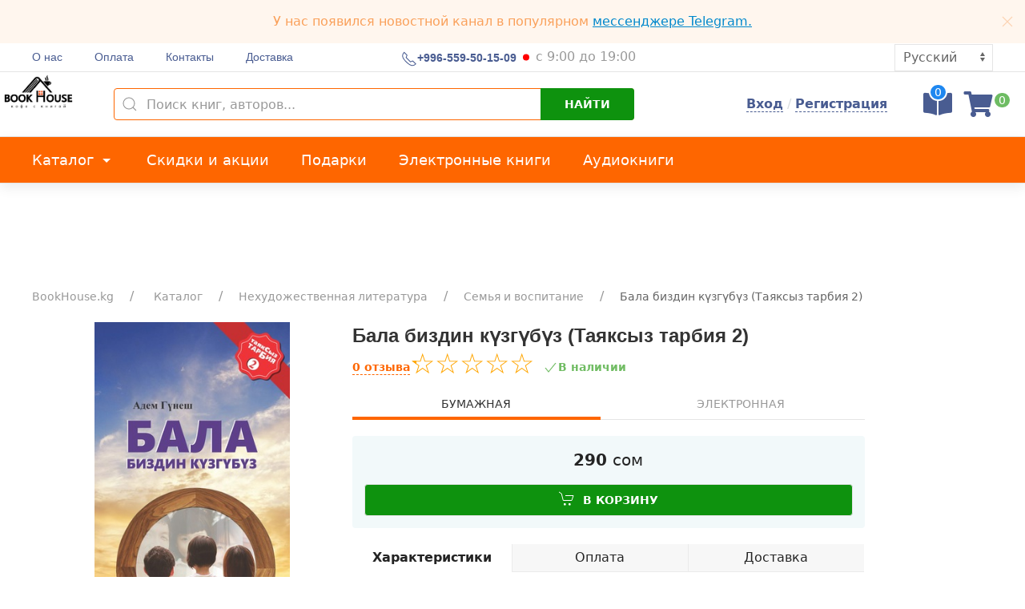

--- FILE ---
content_type: text/html; charset=utf-8
request_url: https://bookhouse.kg/ru/catalog/3/27/161234/
body_size: 154624
content:


<html>
<head>
    <meta charset="utf-8"/>
    <meta http-equiv="X-UA-Compatible" content="IE=8; IE=10; IE=11"/>
    <link rel="alternate" href="https://bookhouse.kg/kg/catalog/3/27/161234/" hreflang="ky"/>
    <link rel="alternate" href="https://bookhouse.kg/ru/catalog/3/27/161234/" hreflang="ru"/>
    <meta http-equiv="Content-Type" content="text/html; charset=UTF-8">
<title>Бала биздин күзгүбүз (Таяксыз тарбия 2) - Книжный магазин BookHouse</title>
<meta name="title" content="Бала биздин күзгүбүз (Таяксыз тарбия 2) - Книжный магазин BookHouse" />
<meta name="description" content="Бала биздин күзгүбүз (Таяксыз тарбия 2) - Книжный магазин BookHouse. Купить книги в интернет-магазине BookHouse.kg. Книги по низким ценам с доставкой по Кыргызстану. Звоните по номеру: +996-559-50-15-09. Книга книги Бишкек, Кыргызстан." />
<link rel="canonical" href="https://bookhouse.kg/ru/catalog/3/27/161234/" />
<link rel="image_src" type="image/jpeg" href="https://bookhouse.kg/media/galleryphoto/2022/9/2b58c86b-2dc6-41ce-b323-e3757e0d0c0c.jpg.190x304_q95_bgcolor-255%2C255%2C255%2C0.jpg">
<meta property="og:url" content="https://bookhouse.kg/ru/catalog/3/27/161234/" />
<meta property="og:title" content="Бала биздин күзгүбүз (Таяксыз тарбия 2) - Книжный магазин BookHouse"/>
<meta property="og:description" content="Бала биздин күзгүбүз (Таяксыз тарбия 2) - Книжный магазин BookHouse. Купить книги в интернет-магазине BookHouse.kg. Книги по низким ценам с доставкой по Кыргызстану. Звоните по номеру: +996-559-50-15-09. Книга книги Бишкек, Кыргызстан."/>
<meta property="og:image" content="https://bookhouse.kg/media/galleryphoto/2022/9/2b58c86b-2dc6-41ce-b323-e3757e0d0c0c.jpg.190x304_q95_bgcolor-255%2C255%2C255%2C0.jpg"/>
    <meta property="og:site_name" content="bookhouse.kg">
    <base href="https://bookhouse.kg/">
    <meta name="viewport" content="width=device-width, initial-scale=1.0, maximum-scale=1.0, user-scalable=no"/>
    <meta name="author" content="Chyngyz Malikov (Чынгыз Маликов)">
    <link rel="icon" type="image/png" href="/static/images/favicon.ico">
    <link rel="shortcut icon" href="/static/images/favicon.ico" type="image/png"/>
    <link rel="stylesheet" href="/static/css/uikit.min.css?version=1.3">
    <link rel="stylesheet" href="/static/css/all.css">
    <link rel="stylesheet" href="/static/css/common.css?version=1.4.8">
    <script src="/static/js/jquery-3.1.0.min.js"></script>
    <script src="/static/js/uikit.min.js"></script>
    <script src="/static/js/uikit-icons.min.js"></script>
    <script src="/static/js/jquery.cookie.js"></script>
    <script src="/static/js/cart.js?version=2.1"></script>
    <script src="/static/js/rater.js?version=1.0"></script>
    <script src="/static/js/common.js?version=1.3.2"></script>
    <!-- Global site tag (gtag.js) - Google Analytics -->
    <script async src="https://www.googletagmanager.com/gtag/js?id=UA-146349829-1"></script>
    <script>
        window.dataLayer = window.dataLayer || [];
        function gtag(){dataLayer.push(arguments);}
        gtag('js', new Date());
        gtag('config', 'UA-146349829-1');
    </script>

 
   <script async src="https://pagead2.googlesyndication.com/pagead/js/adsbygoogle.js?client=ca-pub-2220168949058038"
       crossorigin="anonymous"></script>
    


    <meta name="yandex-verification" content="c68ad32b9868820c" />

</head>
<script>
    cartURL = '/ru/cart/';
    site_language='ru'
</script>
<body>
<div id="mainLoading"></div>
<script>
    var s_title="Оформить"
</script>
<div class="uk-child-width-expand uk-visible@m uk-heading-divider uk-padding-remove-bottom">
    <div class="uk-alert-warning uk-margin-remove uk-padding-small uk-text-center" uk-alert>
        <a class="uk-alert-close" uk-close></a>
        <p class="uk-margin-remove">
            У нас появился новостной канал в популярном <a style="color: #08c" href="https://t.me/bookhouse_kg" target="_blank" rel="noreferrer"> мессенджере Telegram. </a>

        </p>
    </div>
    <div class="uk-container uk-container-large uk-padding-remove">
        <nav class="uk-navbar-container uk-navbar-transparent" uk-navbar>
            <div class="uk-navbar-left">
                <ul class="uk-navbar-nav uk-margin-left main-navbar">
                    
                    <li class="upnav">
                        <a class="upnav-link" href="/ru/article/1/">
                            О нас
                        </a>
                    </li>
                    
                    <li class="upnav">
                        <a class="upnav-link" href="/ru/article/2/">
                            Оплата
                        </a>
                    </li>
                    
                    <li class="upnav">
                        <a class="upnav-link" href="/ru/article/4/">
                            Контакты
                        </a>
                    </li>
                    
                    <li class="upnav">
                        <a class="upnav-link" href="/ru/article/3/">
                            Доставка
                        </a>
                    </li>
                    
                </ul>
            </div>
            <div class="uk-navbar-center">
                <ul class="uk-navbar-nav">
                    
                    <li class="upnav"><a  class="uk-text-bold uk-padding-remove-right">
                        <i uk-icon="receiver" style="margin-top: 3px;"></i> +996-559-50-15-09
                        <i class="
                        
                        availability_not
                        
                        uk-padding-remove"></i></a>
                    </li>
                    
                    <li>
                        <span class="uk-text-muted uk-padding-remove" style="margin-top: 4px;display: block">
                            
                            с 9:00 до 19:00
                            
                        </span>
                    </li>
                </ul>
            </div>
            <div class="uk-navbar-right uk-padding uk-padding-remove-top uk-padding-remove-bottom">
                <ul class="uk-navbar-nav">
                    <li class="upnav">
                        <div class="uk-form-controls">
                            <select class="uk-select language-select">
                                
                                
                                
                                <option data-lang="/kg/catalog/3/27/161234/" >
                                    
                                    Кыргызча
                                    
                                </option>
                                
                                <option data-lang="/ru/catalog/3/27/161234/"  selected >
                                    
                                    Русский
                                    
                                </option>
                                
                            </select>
                        </div>
                    </li>
                </ul>
            </div>
        </nav>
    </div>
</div>

<div class=" uk-child-width-expand uk-visible@m uk-margin-remove-top uk-heading-divider uk-padding-remove-bottom">
    <div class="uk-container uk-container-large uk-padding-remove">
        <nav class="uk-navbar-container uk-navbar-transparent" uk-navbar>
            <div class="uk-navbar-left">
                <a class="uk-navbar-item uk-logo" href="/ru/"></a>
                <ul class="uk-navbar-nav">
                    <li>
                        <form class="uk-search searchform midnav-search uk-search-default" action="/ru/search/" method="get">
                            <span uk-search-icon></span>

                            <input class="uk-search-input searchText" type="search" autocomplete="off" id="searchText"
                                   placeholder="Поиск книг, авторов..."
                                   name="q" value="">

                            <div class="uk-card uk-card-default searchdropdown uk-padding-remove" uk-dropdown="offset: 0;mode:click;pos:bottom-justify">
                                <div class="searchLoading"></div>
                                <div class="uk-dropdown-grid uk-child-width-1-1@m uk-text-small searchdropdowninner">
                                    <div class="uk-width-1-1 publisher-search uk-text-uppercase">Популярные издатели</div>
                                    <ul class="uk-nav uk-dropdown-nav searchlist">
                                        
                                        <li class="uk-active">
                                            <a class="cat-link" href="/ru/publisher/20/">
                                                <span class="uk-flex-auto uk-text-truncate uk-padding-small uk-text-emphasis">ACT</span>
                                            </a>
                                        </li>
                                        
                                        <li class="uk-active">
                                            <a class="cat-link" href="/ru/publisher/19/">
                                                <span class="uk-flex-auto uk-text-truncate uk-padding-small uk-text-emphasis">ЭКСМО</span>
                                            </a>
                                        </li>
                                        
                                        <li class="uk-active">
                                            <a class="cat-link" href="/ru/publisher/34/">
                                                <span class="uk-flex-auto uk-text-truncate uk-padding-small uk-text-emphasis">Оку</span>
                                            </a>
                                        </li>
                                        
                                        <li class="uk-active">
                                            <a class="cat-link" href="/ru/publisher/23/">
                                                <span class="uk-flex-auto uk-text-truncate uk-padding-small uk-text-emphasis">St.art LTD</span>
                                            </a>
                                        </li>
                                        
                                        <li class="uk-active">
                                            <a class="cat-link" href="/ru/publisher/52/">
                                                <span class="uk-flex-auto uk-text-truncate uk-padding-small uk-text-emphasis">Лего</span>
                                            </a>
                                        </li>
                                        
                                    </ul>
                                </div>
                            </div>

                            <button type="submit" class="uk-search-icon-flip searchicon btn-green uk-button uk-text-bold">
                                Найти
                            </button>

                        </form>
                    </li>
                </ul>
            </div>
            <div class="uk-navbar-right">
                <div class="uk-padding uk-padding-remove-top uk-padding-remove-left uk-padding-remove-bottom">
                    
                    <a class="sign" href="#" uk-toggle="target: #enter">Вход</a><span style="color: #d8dcde"> / </span>
                    <a class="sign" href="#" uk-toggle="target: #registration">Регистрация</a>
                    

                    
                    <div class="uk-inline  uk-margin-medium-left">
                        <a href="/ru/compare/" class="compare-icon" title="Перейти к сравнивание">
                            <i class="fas fa-book-open fa-2x" aria-hidden="true"></i>
                            <span class="uk-badge compare-badge">0</span>
                        </a>
                    </div>
                    

                    
                    <div class="uk-inline  uk-margin-small-left">
                        <a href="/ru/cart/" class="cart-icon" title="Перейти в корзину">
                            <i class="fa fa-shopping-cart fa-2x" aria-hidden="true"></i>
                            <span class="uk-badge cart-badge">0</span>
                        </a>
                    </div>
                    
                </div>
            </div>
        </nav>
    </div>
</div>

<div class="uk-child-width-expand uk-visible@m uk-margin-remove-top uk-heading-divider uk-padding-remove-bottom botnav uk-background-orange uk-card uk-card-default">
    <div class="uk-container uk-container-large uk-padding-remove">
        <nav class="uk-navbar-container uk-navbar-transparent" uk-navbar>
            <div class="uk-navbar-left uk-margin-left">
                <a href="/ru/catalog/" class="botnav-link">
                    Каталог <span class="uk-icon" uk-icon="triangle-down"></span>
                </a>
                <div class="uk-card uk-card-default uk-padding-remove uk-width-auto"
                     uk-dropdown="offset: 0">
                    <div class="uk-dropdown-grid uk-child-width-1-1@m">
                        <div>
                            <ul class="uk-nav uk-dropdown-nav category-dropdown">
                                <li class="uk-active uk-text-bold uk-position-relative">
                                    <a class="cat-link" href="/ru/ebook/" class="botnav-link">
                                        <span class="uk-flex-auto">
                                        Электронные книги
                                    </span>
                                    </a>
                                </li>
                                <li class="uk-active uk-text-bold uk-position-relative">
                                    <a class="cat-link" href="/ru/abook/" class="botnav-link">
                                        <span class="uk-flex-auto">
                                        Аудиокниги
                                    </span>
                                    </a>
                                </li>
                                
                                <li class="uk-active uk-text-bold uk-position-relative">
                                    <a class="cat-link" href="/ru/catalog/1/"><span class="uk-flex-auto">Исламские книги</span>
                                        <span class="uk-icon uk-margin-small-left" uk-icon="chevron-right"></span>
                                    </a>
                                    <div class="uk-card uk-card-default uk-padding-remove sec-drop"
                                         uk-dropdown="pos: right-top;offset:0;flip:y">
                                        <ul class="uk-nav uk-dropdown-nav category-dropdown">
                                            <li><a href="/ru/catalog/1/" class="uk-nav-header cat-header">Исламские книги</a></li>
                                            
                                            <li><a class="cat-link2" href="/ru/catalog/1/1/">Хадисы</a></li>
                                            
                                            <li><a class="cat-link2" href="/ru/catalog/1/2/">Жизнь Пророка Мухаммада (с.а.в.)</a></li>
                                            
                                            <li><a class="cat-link2" href="/ru/catalog/1/3/">Дуа</a></li>
                                            
                                            <li><a class="cat-link2" href="/ru/catalog/1/4/">Намаз</a></li>
                                            
                                            <li><a class="cat-link2" href="/ru/catalog/1/5/">Сахабы</a></li>
                                            
                                            <li><a class="cat-link2" href="/ru/catalog/1/6/">Вера</a></li>
                                            
                                            <li><a class="cat-link2" href="/ru/catalog/1/7/">Публицистические (Исламские)</a></li>
                                            
                                            <li><a class="cat-link2" href="/ru/catalog/1/8/">Акида</a></li>
                                            
                                            <li><a class="cat-link2" href="/ru/catalog/1/9/">Тасаввуф</a></li>
                                            
                                            <li><a class="cat-link2" href="/ru/catalog/1/11/">Куран и таджвид</a></li>
                                            
                                            <li><a class="cat-link2" href="/ru/catalog/1/10/">Фикх (юриспруденция)</a></li>
                                            
                                            <li><a class="cat-link2" href="/ru/catalog/1/12/">Женщина и Семья</a></li>
                                            
                                            <li><a class="cat-link2" href="/ru/catalog/1/48/">Мужчина и ислам</a></li>
                                            
                                        </ul>
                                    </div>
                                </li>
                                
                                <li class="uk-active uk-text-bold uk-position-relative">
                                    <a class="cat-link" href="/ru/catalog/2/"><span class="uk-flex-auto">Художественная литература</span>
                                        <span class="uk-icon uk-margin-small-left" uk-icon="chevron-right"></span>
                                    </a>
                                    <div class="uk-card uk-card-default uk-padding-remove sec-drop"
                                         uk-dropdown="pos: right-top;offset:0;flip:y">
                                        <ul class="uk-nav uk-dropdown-nav category-dropdown">
                                            <li><a href="/ru/catalog/2/" class="uk-nav-header cat-header">Художественная литература</a></li>
                                            
                                            <li><a class="cat-link2" href="/ru/catalog/2/26/">Проза</a></li>
                                            
                                            <li><a class="cat-link2" href="/ru/catalog/2/54/">Поэма</a></li>
                                            
                                            <li><a class="cat-link2" href="/ru/catalog/2/52/">Сборник</a></li>
                                            
                                            <li><a class="cat-link2" href="/ru/catalog/2/45/">Романы</a></li>
                                            
                                            <li><a class="cat-link2" href="/ru/catalog/2/46/">Детективы, триллеры</a></li>
                                            
                                            <li><a class="cat-link2" href="/ru/catalog/2/39/">Фантастика и фэнтези</a></li>
                                            
                                            <li><a class="cat-link2" href="/ru/catalog/2/40/">Классика</a></li>
                                            
                                            <li><a class="cat-link2" href="/ru/catalog/2/55/">Поэзия</a></li>
                                            
                                            <li><a class="cat-link2" href="/ru/catalog/2/63/">Повесть</a></li>
                                            
                                            <li><a class="cat-link2" href="/ru/catalog/2/49/">Комиксы</a></li>
                                            
                                            <li><a class="cat-link2" href="/ru/catalog/2/43/">Любовные романы</a></li>
                                            
                                        </ul>
                                    </div>
                                </li>
                                
                                <li class="uk-active uk-text-bold uk-position-relative">
                                    <a class="cat-link" href="/ru/catalog/3/"><span class="uk-flex-auto">Нехудожественная литература</span>
                                        <span class="uk-icon uk-margin-small-left" uk-icon="chevron-right"></span>
                                    </a>
                                    <div class="uk-card uk-card-default uk-padding-remove sec-drop"
                                         uk-dropdown="pos: right-top;offset:0;flip:y">
                                        <ul class="uk-nav uk-dropdown-nav category-dropdown">
                                            <li><a href="/ru/catalog/3/" class="uk-nav-header cat-header">Нехудожественная литература</a></li>
                                            
                                            <li><a class="cat-link2" href="/ru/catalog/3/29/">Научная литература</a></li>
                                            
                                            <li><a class="cat-link2" href="/ru/catalog/3/25/">Искусство и фотография</a></li>
                                            
                                            <li><a class="cat-link2" href="/ru/catalog/3/31/">Психология</a></li>
                                            
                                            <li><a class="cat-link2" href="/ru/catalog/3/33/">Развитие ребенка</a></li>
                                            
                                            <li><a class="cat-link2" href="/ru/catalog/3/30/">Биографии</a></li>
                                            
                                            <li><a class="cat-link2" href="/ru/catalog/3/53/">История</a></li>
                                            
                                            <li><a class="cat-link2" href="/ru/catalog/3/60/">Компьютерная литература</a></li>
                                            
                                            <li><a class="cat-link2" href="/ru/catalog/3/61/">Иностранные языки</a></li>
                                            
                                            <li><a class="cat-link2" href="/ru/catalog/3/59/">Саморазвитие</a></li>
                                            
                                            <li><a class="cat-link2" href="/ru/catalog/3/41/">Красота, здоровье и спорт</a></li>
                                            
                                            <li><a class="cat-link2" href="/ru/catalog/3/44/">Публицистика</a></li>
                                            
                                            <li><a class="cat-link2" href="/ru/catalog/3/50/">Историческая литература</a></li>
                                            
                                            <li><a class="cat-link2" href="/ru/catalog/3/75/">Проф. литература</a></li>
                                            
                                            <li><a class="cat-link2" href="/ru/catalog/3/27/">Семья и воспитание</a></li>
                                            
                                            <li><a class="cat-link2" href="/ru/catalog/3/24/">Дом и хобби</a></li>
                                            
                                            <li><a class="cat-link2" href="/ru/catalog/3/74/">Иностранные языки</a></li>
                                            
                                            <li><a class="cat-link2" href="/ru/catalog/3/67/">Информационные технологии</a></li>
                                            
                                            <li><a class="cat-link2" href="/ru/catalog/3/35/">Эзотерика и спиритизм</a></li>
                                            
                                            <li><a class="cat-link2" href="/ru/catalog/3/71/">Искусство и культура</a></li>
                                            
                                            <li><a class="cat-link2" href="/ru/catalog/3/78/">Коммуникация</a></li>
                                            
                                            <li><a class="cat-link2" href="/ru/catalog/3/42/">Кулинария</a></li>
                                            
                                            <li><a class="cat-link2" href="/ru/catalog/3/79/">Философия</a></li>
                                            
                                        </ul>
                                    </div>
                                </li>
                                
                                <li class="uk-active uk-text-bold uk-position-relative">
                                    <a class="cat-link" href="/ru/catalog/6/"><span class="uk-flex-auto">Подарочные сертификаты, карты</span>
                                        <span class="uk-icon uk-margin-small-left" uk-icon="chevron-right"></span>
                                    </a>
                                    <div class="uk-card uk-card-default uk-padding-remove sec-drop"
                                         uk-dropdown="pos: right-top;offset:0;flip:y">
                                        <ul class="uk-nav uk-dropdown-nav category-dropdown">
                                            <li><a href="/ru/catalog/6/" class="uk-nav-header cat-header">Подарочные сертификаты, карты</a></li>
                                            
                                        </ul>
                                    </div>
                                </li>
                                
                                <li class="uk-active uk-text-bold uk-position-relative">
                                    <a class="cat-link" href="/ru/catalog/17/"><span class="uk-flex-auto">Ежедневники, блокноты, календари</span>
                                        <span class="uk-icon uk-margin-small-left" uk-icon="chevron-right"></span>
                                    </a>
                                    <div class="uk-card uk-card-default uk-padding-remove sec-drop"
                                         uk-dropdown="pos: right-top;offset:0;flip:y">
                                        <ul class="uk-nav uk-dropdown-nav category-dropdown">
                                            <li><a href="/ru/catalog/17/" class="uk-nav-header cat-header">Ежедневники, блокноты, календари</a></li>
                                            
                                            <li><a class="cat-link2" href="/ru/catalog/17/76/">Ежедневники, блокноты, календари</a></li>
                                            
                                            <li><a class="cat-link2" href="/ru/catalog/17/77/">Альбом</a></li>
                                            
                                            <li><a class="cat-link2" href="/ru/catalog/17/51/">Блокноты тематические</a></li>
                                            
                                        </ul>
                                    </div>
                                </li>
                                
                                <li class="uk-active uk-text-bold uk-position-relative">
                                    <a class="cat-link" href="/ru/catalog/16/"><span class="uk-flex-auto">Проф. литература</span>
                                        <span class="uk-icon uk-margin-small-left" uk-icon="chevron-right"></span>
                                    </a>
                                    <div class="uk-card uk-card-default uk-padding-remove sec-drop"
                                         uk-dropdown="pos: right-top;offset:0;flip:y">
                                        <ul class="uk-nav uk-dropdown-nav category-dropdown">
                                            <li><a href="/ru/catalog/16/" class="uk-nav-header cat-header">Проф. литература</a></li>
                                            
                                        </ul>
                                    </div>
                                </li>
                                
                                <li class="uk-active uk-text-bold uk-position-relative">
                                    <a class="cat-link" href="/ru/catalog/4/"><span class="uk-flex-auto">Бизнес - Литература</span>
                                        <span class="uk-icon uk-margin-small-left" uk-icon="chevron-right"></span>
                                    </a>
                                    <div class="uk-card uk-card-default uk-padding-remove sec-drop"
                                         uk-dropdown="pos: right-top;offset:0;flip:y">
                                        <ul class="uk-nav uk-dropdown-nav category-dropdown">
                                            <li><a href="/ru/catalog/4/" class="uk-nav-header cat-header">Бизнес - Литература</a></li>
                                            
                                            <li><a class="cat-link2" href="/ru/catalog/4/37/">Инвестиция</a></li>
                                            
                                            <li><a class="cat-link2" href="/ru/catalog/4/36/">Бизнес образование</a></li>
                                            
                                            <li><a class="cat-link2" href="/ru/catalog/4/32/">Навыки</a></li>
                                            
                                            <li><a class="cat-link2" href="/ru/catalog/4/34/">Управление персоналом</a></li>
                                            
                                            <li><a class="cat-link2" href="/ru/catalog/4/23/">Логистика</a></li>
                                            
                                            <li><a class="cat-link2" href="/ru/catalog/4/22/">Бухгалтерия. Налоги. Аудит</a></li>
                                            
                                            <li><a class="cat-link2" href="/ru/catalog/4/18/">Экономика</a></li>
                                            
                                            <li><a class="cat-link2" href="/ru/catalog/4/21/">HR. Делопроизводство</a></li>
                                            
                                            <li><a class="cat-link2" href="/ru/catalog/4/17/">Психология бизнеса</a></li>
                                            
                                            <li><a class="cat-link2" href="/ru/catalog/4/15/">Менеджмент</a></li>
                                            
                                            <li><a class="cat-link2" href="/ru/catalog/4/16/">Маркетинг и Реклама</a></li>
                                            
                                            <li><a class="cat-link2" href="/ru/catalog/4/19/">Продажи</a></li>
                                            
                                            <li><a class="cat-link2" href="/ru/catalog/4/38/">Финансы</a></li>
                                            
                                            <li><a class="cat-link2" href="/ru/catalog/4/20/">Банковское дело. Финансы</a></li>
                                            
                                            <li><a class="cat-link2" href="/ru/catalog/4/68/">Предпринимательство</a></li>
                                            
                                        </ul>
                                    </div>
                                </li>
                                
                                <li class="uk-active uk-text-bold uk-position-relative">
                                    <a class="cat-link" href="/ru/catalog/7/"><span class="uk-flex-auto">Учебно-методическая литература</span>
                                        <span class="uk-icon uk-margin-small-left" uk-icon="chevron-right"></span>
                                    </a>
                                    <div class="uk-card uk-card-default uk-padding-remove sec-drop"
                                         uk-dropdown="pos: right-top;offset:0;flip:y">
                                        <ul class="uk-nav uk-dropdown-nav category-dropdown">
                                            <li><a href="/ru/catalog/7/" class="uk-nav-header cat-header">Учебно-методическая литература</a></li>
                                            
                                            <li><a class="cat-link2" href="/ru/catalog/7/80/">Словарь</a></li>
                                            
                                        </ul>
                                    </div>
                                </li>
                                
                                <li class="uk-active uk-text-bold uk-position-relative">
                                    <a class="cat-link" href="/ru/catalog/5/"><span class="uk-flex-auto">Детская литература</span>
                                        <span class="uk-icon uk-margin-small-left" uk-icon="chevron-right"></span>
                                    </a>
                                    <div class="uk-card uk-card-default uk-padding-remove sec-drop"
                                         uk-dropdown="pos: right-top;offset:0;flip:y">
                                        <ul class="uk-nav uk-dropdown-nav category-dropdown">
                                            <li><a href="/ru/catalog/5/" class="uk-nav-header cat-header">Детская литература</a></li>
                                            
                                            <li><a class="cat-link2" href="/ru/catalog/5/13/">Книги для детей</a></li>
                                            
                                            <li><a class="cat-link2" href="/ru/catalog/5/57/">Детский детектив</a></li>
                                            
                                            <li><a class="cat-link2" href="/ru/catalog/5/58/">Энциклопедия</a></li>
                                            
                                            <li><a class="cat-link2" href="/ru/catalog/5/28/">Детская литература</a></li>
                                            
                                        </ul>
                                    </div>
                                </li>
                                
                                <li class="uk-active uk-text-bold uk-position-relative">
                                    <a class="cat-link" href="/ru/catalog/11/"><span class="uk-flex-auto">Книги для подростков</span>
                                        <span class="uk-icon uk-margin-small-left" uk-icon="chevron-right"></span>
                                    </a>
                                    <div class="uk-card uk-card-default uk-padding-remove sec-drop"
                                         uk-dropdown="pos: right-top;offset:0;flip:y">
                                        <ul class="uk-nav uk-dropdown-nav category-dropdown">
                                            <li><a href="/ru/catalog/11/" class="uk-nav-header cat-header">Книги для подростков</a></li>
                                            
                                            <li><a class="cat-link2" href="/ru/catalog/11/66/">Книги для подростков</a></li>
                                            
                                        </ul>
                                    </div>
                                </li>
                                
                                <li class="uk-active uk-text-bold uk-position-relative">
                                    <a class="cat-link" href="/ru/catalog/14/"><span class="uk-flex-auto">Медицина и здоровье</span>
                                        <span class="uk-icon uk-margin-small-left" uk-icon="chevron-right"></span>
                                    </a>
                                    <div class="uk-card uk-card-default uk-padding-remove sec-drop"
                                         uk-dropdown="pos: right-top;offset:0;flip:y">
                                        <ul class="uk-nav uk-dropdown-nav category-dropdown">
                                            <li><a href="/ru/catalog/14/" class="uk-nav-header cat-header">Медицина и здоровье</a></li>
                                            
                                            <li><a class="cat-link2" href="/ru/catalog/14/70/">Медицина и здоровье</a></li>
                                            
                                        </ul>
                                    </div>
                                </li>
                                
                            </ul>
                        </div>
                    </div>
                </div>
                <a href="/ru/sales/" class="botnav-link">
                    Скидки и акции
                </a>
                <a href="" class="botnav-link">
                    Подарки
                </a>
                <a href="/ru/ebook/" class="botnav-link">
                    Электронные книги
                </a>
                <a href="/ru/abook/" class="botnav-link">
                    Аудиокниги
                </a>
            </div>
        </nav>
    </div>
</div>

<div class=" uk-child-width-expand uk-hidden@m uk-margin-remove-top uk-heading-divider
    uk-padding-remove-bottom uk-background-muted divider mob-sticky">
    <div class="uk-alert-warning uk-margin-remove uk-padding-small uk-text-center" uk-alert>
        <a class="uk-alert-close" uk-close></a>
        <p class="uk-margin-remove">
            У нас появился новостной канал в популярном <a style="color: #08c" href="https://t.me/bookhouse_kg" target="_blank" rel="noreferrer"> мессенджере Telegram. </a>

        </p>
    </div>
    <div class="uk-container uk-container-large uk-padding-remove">
        <nav class="uk-navbar-container uk-navbar-transparent">
            <div class="uk-navbar-left mob-nav">
                <a class="uk-navbar-item uk-logo mob-header mob_menus" href="/ru/"></a>
                <div class="uk-width-expand uk-grid uk-text-center uk-margin-remove">

                    <div class="mob-header mob_menus uk-width-expand uk-padding-remove">
                        <div class="menu-item">
                        <div class="menu-block">
                            <svg class="menu__icon" width="24" height="25">
                                <svg xmlns="http://www.w3.org/2000/svg" viewBox="0 0 24 25" width="100%" height="100%"><g fill-rule="evenodd"><path d="M2.313 1.45a.5.5 0 0 0-.5.5v21a.5.5 0 0 0 .5.5h4a.5.5 0 0 0 .5-.5v-21a.5.5 0 0 0-.5-.5h-4zm4 23h-4c-.828 0-1.5-.673-1.5-1.5v-21c0-.827.673-1.5 1.5-1.5h4c.827 0 1.5.673 1.5 1.5v21c0 .827-.673 1.5-1.5 1.5z"></path><path d="M4.313 20.45a.5.5 0 1 0 .001 1.002.5.5 0 0 0-.002-1.002m0 2c-.827 0-1.5-.673-1.5-1.5s.674-1.5 1.5-1.5c.827 0 1.5.673 1.5 1.5s-.673 1.5-1.5 1.5m6.001-21a.5.5 0 0 0-.5.5v21a.5.5 0 0 0 .5.5h4a.5.5 0 0 0 .5-.5v-21a.5.5 0 0 0-.5-.5h-4zm4 23h-4c-.828 0-1.5-.673-1.5-1.5v-21c0-.827.672-1.5 1.5-1.5h4c.826 0 1.5.673 1.5 1.5v21c0 .827-.674 1.5-1.5 1.5z"></path><path d="M12.313 20.45a.5.5 0 1 0 .001 1.002.5.5 0 0 0-.002-1.002m0 2c-.826 0-1.5-.673-1.5-1.5s.674-1.5 1.5-1.5a1.501 1.501 0 0 1 0 3m6.001-21a.5.5 0 0 0-.5.5v21a.5.5 0 0 0 .5.5h4a.5.5 0 0 0 .5-.5v-21a.5.5 0 0 0-.5-.5h-4zm4 23h-4c-.828 0-1.5-.673-1.5-1.5v-21c0-.827.672-1.5 1.5-1.5h4c.827 0 1.5.673 1.5 1.5v21c0 .827-.673 1.5-1.5 1.5z"></path><path d="M20.313 20.45a.5.5 0 1 0 .001 1.002.5.5 0 0 0-.002-1.002m0 2c-.827 0-1.5-.673-1.5-1.5s.673-1.5 1.5-1.5a1.501 1.501 0 0 1 0 3m-16.5-14h1v-5h-1v5zm1.5 1h-2a.5.5 0 0 1-.5-.5v-6a.5.5 0 0 1 .5-.5h2a.5.5 0 0 1 .5.5v6a.5.5 0 0 1-.5.5zm6.5-1h1v-5h-1v5zm1.5 1h-2a.5.5 0 0 1-.5-.5v-6a.5.5 0 0 1 .5-.5h2a.5.5 0 0 1 .5.5v6a.5.5 0 0 1-.5.5zm6.5-1h1v-5h-1v5zm1.5 1h-2a.5.5 0 0 1-.5-.5v-6a.5.5 0 0 1 .5-.5h2a.5.5 0 0 1 .5.5v6a.5.5 0 0 1-.5.5z"></path></g></svg>
                            </svg>
                        </div>
                        <div class="menu__text">Каталог</div>
                            </div>
                        <div class="close-menu">
                            <div class="menu-block">
                                <span class="uk-icon" uk-icon="icon: close; ratio: 1.3"></span>
                            </div>
                            <div class="menu__text">Закрыть</div>
                        </div>
                    </div>
                    <div class="uk-navbar-dropdown uk-background-muted uk-text-left mob-dropdown"
                         uk-drop="boundary: !nav; offset:0; boundary-align: true; pos: bottom-justify;mode:click">
                    <div class="uk-text-center uk-text-bold uk-background-orange">
                        <h5 class="uk-margin-remove uk-text-white uk-text-bold uk-padding-10">Каталог</h5>
                    </div>
                        <div class="uk-width-expand uk-grid uk-text-center uk-margin-remove uk-background-default">
                            <li class="uk-padding-small uk-heading-divider uk-width-1-1 uk-margin-remove uk-text-left uk-text-bold uk-text-bold">
                                <a class="uk-text-left" href="/ru/ebook/">Электронные книги</a>
                            </li>
                            <li class="uk-padding-small uk-heading-divider uk-width-1-1 uk-margin-remove uk-text-left uk-text-bold uk-text-bold">
                                <a class="uk-text-left" href="/ru/abook/">Аудиокниги</a>
                            </li>
                            <ul class="uk-width-1-1" uk-accordion>
                        
                        <li class="uk-padding-small uk-heading-divider uk-margin-remove">
                            <a class="uk-accordion-title uk-text-left" href="#">Исламские книги</a>
                            <div class="uk-accordion-content uk-padding-small uk-padding-remove-top uk-padding-remove-bottom">
                                <div class="uk-child-width-1-1 uk-text-left uk-grid uk-margin-remove">
                                    
                                    <a class="uk-margin-small-bottom uk-padding-remove" href="/ru/catalog/1/1/">Хадисы</a>
                                    
                                    <a class="uk-margin-small-bottom uk-padding-remove" href="/ru/catalog/1/2/">Жизнь Пророка Мухаммада (с.а.в.)</a>
                                    
                                    <a class="uk-margin-small-bottom uk-padding-remove" href="/ru/catalog/1/3/">Дуа</a>
                                    
                                    <a class="uk-margin-small-bottom uk-padding-remove" href="/ru/catalog/1/4/">Намаз</a>
                                    
                                    <a class="uk-margin-small-bottom uk-padding-remove" href="/ru/catalog/1/5/">Сахабы</a>
                                    
                                    <a class="uk-margin-small-bottom uk-padding-remove" href="/ru/catalog/1/6/">Вера</a>
                                    
                                    <a class="uk-margin-small-bottom uk-padding-remove" href="/ru/catalog/1/7/">Публицистические (Исламские)</a>
                                    
                                    <a class="uk-margin-small-bottom uk-padding-remove" href="/ru/catalog/1/8/">Акида</a>
                                    
                                    <a class="uk-margin-small-bottom uk-padding-remove" href="/ru/catalog/1/9/">Тасаввуф</a>
                                    
                                    <a class="uk-margin-small-bottom uk-padding-remove" href="/ru/catalog/1/11/">Куран и таджвид</a>
                                    
                                    <a class="uk-margin-small-bottom uk-padding-remove" href="/ru/catalog/1/10/">Фикх (юриспруденция)</a>
                                    
                                    <a class="uk-margin-small-bottom uk-padding-remove" href="/ru/catalog/1/12/">Женщина и Семья</a>
                                    
                                    <a class="uk-margin-small-bottom uk-padding-remove" href="/ru/catalog/1/48/">Мужчина и ислам</a>
                                    
                                </div>
                            </div>
                        </li>
                        
                        <li class="uk-padding-small uk-heading-divider uk-margin-remove">
                            <a class="uk-accordion-title uk-text-left" href="#">Художественная литература</a>
                            <div class="uk-accordion-content uk-padding-small uk-padding-remove-top uk-padding-remove-bottom">
                                <div class="uk-child-width-1-1 uk-text-left uk-grid uk-margin-remove">
                                    
                                    <a class="uk-margin-small-bottom uk-padding-remove" href="/ru/catalog/2/26/">Проза</a>
                                    
                                    <a class="uk-margin-small-bottom uk-padding-remove" href="/ru/catalog/2/54/">Поэма</a>
                                    
                                    <a class="uk-margin-small-bottom uk-padding-remove" href="/ru/catalog/2/52/">Сборник</a>
                                    
                                    <a class="uk-margin-small-bottom uk-padding-remove" href="/ru/catalog/2/45/">Романы</a>
                                    
                                    <a class="uk-margin-small-bottom uk-padding-remove" href="/ru/catalog/2/46/">Детективы, триллеры</a>
                                    
                                    <a class="uk-margin-small-bottom uk-padding-remove" href="/ru/catalog/2/39/">Фантастика и фэнтези</a>
                                    
                                    <a class="uk-margin-small-bottom uk-padding-remove" href="/ru/catalog/2/40/">Классика</a>
                                    
                                    <a class="uk-margin-small-bottom uk-padding-remove" href="/ru/catalog/2/55/">Поэзия</a>
                                    
                                    <a class="uk-margin-small-bottom uk-padding-remove" href="/ru/catalog/2/63/">Повесть</a>
                                    
                                    <a class="uk-margin-small-bottom uk-padding-remove" href="/ru/catalog/2/49/">Комиксы</a>
                                    
                                    <a class="uk-margin-small-bottom uk-padding-remove" href="/ru/catalog/2/43/">Любовные романы</a>
                                    
                                </div>
                            </div>
                        </li>
                        
                        <li class="uk-padding-small uk-heading-divider uk-margin-remove">
                            <a class="uk-accordion-title uk-text-left" href="#">Нехудожественная литература</a>
                            <div class="uk-accordion-content uk-padding-small uk-padding-remove-top uk-padding-remove-bottom">
                                <div class="uk-child-width-1-1 uk-text-left uk-grid uk-margin-remove">
                                    
                                    <a class="uk-margin-small-bottom uk-padding-remove" href="/ru/catalog/3/29/">Научная литература</a>
                                    
                                    <a class="uk-margin-small-bottom uk-padding-remove" href="/ru/catalog/3/25/">Искусство и фотография</a>
                                    
                                    <a class="uk-margin-small-bottom uk-padding-remove" href="/ru/catalog/3/31/">Психология</a>
                                    
                                    <a class="uk-margin-small-bottom uk-padding-remove" href="/ru/catalog/3/33/">Развитие ребенка</a>
                                    
                                    <a class="uk-margin-small-bottom uk-padding-remove" href="/ru/catalog/3/30/">Биографии</a>
                                    
                                    <a class="uk-margin-small-bottom uk-padding-remove" href="/ru/catalog/3/53/">История</a>
                                    
                                    <a class="uk-margin-small-bottom uk-padding-remove" href="/ru/catalog/3/60/">Компьютерная литература</a>
                                    
                                    <a class="uk-margin-small-bottom uk-padding-remove" href="/ru/catalog/3/61/">Иностранные языки</a>
                                    
                                    <a class="uk-margin-small-bottom uk-padding-remove" href="/ru/catalog/3/59/">Саморазвитие</a>
                                    
                                    <a class="uk-margin-small-bottom uk-padding-remove" href="/ru/catalog/3/41/">Красота, здоровье и спорт</a>
                                    
                                    <a class="uk-margin-small-bottom uk-padding-remove" href="/ru/catalog/3/44/">Публицистика</a>
                                    
                                    <a class="uk-margin-small-bottom uk-padding-remove" href="/ru/catalog/3/50/">Историческая литература</a>
                                    
                                    <a class="uk-margin-small-bottom uk-padding-remove" href="/ru/catalog/3/75/">Проф. литература</a>
                                    
                                    <a class="uk-margin-small-bottom uk-padding-remove" href="/ru/catalog/3/27/">Семья и воспитание</a>
                                    
                                    <a class="uk-margin-small-bottom uk-padding-remove" href="/ru/catalog/3/24/">Дом и хобби</a>
                                    
                                    <a class="uk-margin-small-bottom uk-padding-remove" href="/ru/catalog/3/74/">Иностранные языки</a>
                                    
                                    <a class="uk-margin-small-bottom uk-padding-remove" href="/ru/catalog/3/67/">Информационные технологии</a>
                                    
                                    <a class="uk-margin-small-bottom uk-padding-remove" href="/ru/catalog/3/35/">Эзотерика и спиритизм</a>
                                    
                                    <a class="uk-margin-small-bottom uk-padding-remove" href="/ru/catalog/3/71/">Искусство и культура</a>
                                    
                                    <a class="uk-margin-small-bottom uk-padding-remove" href="/ru/catalog/3/78/">Коммуникация</a>
                                    
                                    <a class="uk-margin-small-bottom uk-padding-remove" href="/ru/catalog/3/42/">Кулинария</a>
                                    
                                    <a class="uk-margin-small-bottom uk-padding-remove" href="/ru/catalog/3/79/">Философия</a>
                                    
                                </div>
                            </div>
                        </li>
                        
                        <li class="uk-padding-small uk-heading-divider uk-margin-remove">
                            <a class="uk-accordion-title uk-text-left" href="#">Подарочные сертификаты, карты</a>
                            <div class="uk-accordion-content uk-padding-small uk-padding-remove-top uk-padding-remove-bottom">
                                <div class="uk-child-width-1-1 uk-text-left uk-grid uk-margin-remove">
                                    
                                </div>
                            </div>
                        </li>
                        
                        <li class="uk-padding-small uk-heading-divider uk-margin-remove">
                            <a class="uk-accordion-title uk-text-left" href="#">Ежедневники, блокноты, календари</a>
                            <div class="uk-accordion-content uk-padding-small uk-padding-remove-top uk-padding-remove-bottom">
                                <div class="uk-child-width-1-1 uk-text-left uk-grid uk-margin-remove">
                                    
                                    <a class="uk-margin-small-bottom uk-padding-remove" href="/ru/catalog/17/76/">Ежедневники, блокноты, календари</a>
                                    
                                    <a class="uk-margin-small-bottom uk-padding-remove" href="/ru/catalog/17/77/">Альбом</a>
                                    
                                    <a class="uk-margin-small-bottom uk-padding-remove" href="/ru/catalog/17/51/">Блокноты тематические</a>
                                    
                                </div>
                            </div>
                        </li>
                        
                        <li class="uk-padding-small uk-heading-divider uk-margin-remove">
                            <a class="uk-accordion-title uk-text-left" href="#">Проф. литература</a>
                            <div class="uk-accordion-content uk-padding-small uk-padding-remove-top uk-padding-remove-bottom">
                                <div class="uk-child-width-1-1 uk-text-left uk-grid uk-margin-remove">
                                    
                                </div>
                            </div>
                        </li>
                        
                        <li class="uk-padding-small uk-heading-divider uk-margin-remove">
                            <a class="uk-accordion-title uk-text-left" href="#">Бизнес - Литература</a>
                            <div class="uk-accordion-content uk-padding-small uk-padding-remove-top uk-padding-remove-bottom">
                                <div class="uk-child-width-1-1 uk-text-left uk-grid uk-margin-remove">
                                    
                                    <a class="uk-margin-small-bottom uk-padding-remove" href="/ru/catalog/4/37/">Инвестиция</a>
                                    
                                    <a class="uk-margin-small-bottom uk-padding-remove" href="/ru/catalog/4/36/">Бизнес образование</a>
                                    
                                    <a class="uk-margin-small-bottom uk-padding-remove" href="/ru/catalog/4/32/">Навыки</a>
                                    
                                    <a class="uk-margin-small-bottom uk-padding-remove" href="/ru/catalog/4/34/">Управление персоналом</a>
                                    
                                    <a class="uk-margin-small-bottom uk-padding-remove" href="/ru/catalog/4/23/">Логистика</a>
                                    
                                    <a class="uk-margin-small-bottom uk-padding-remove" href="/ru/catalog/4/22/">Бухгалтерия. Налоги. Аудит</a>
                                    
                                    <a class="uk-margin-small-bottom uk-padding-remove" href="/ru/catalog/4/18/">Экономика</a>
                                    
                                    <a class="uk-margin-small-bottom uk-padding-remove" href="/ru/catalog/4/21/">HR. Делопроизводство</a>
                                    
                                    <a class="uk-margin-small-bottom uk-padding-remove" href="/ru/catalog/4/17/">Психология бизнеса</a>
                                    
                                    <a class="uk-margin-small-bottom uk-padding-remove" href="/ru/catalog/4/15/">Менеджмент</a>
                                    
                                    <a class="uk-margin-small-bottom uk-padding-remove" href="/ru/catalog/4/16/">Маркетинг и Реклама</a>
                                    
                                    <a class="uk-margin-small-bottom uk-padding-remove" href="/ru/catalog/4/19/">Продажи</a>
                                    
                                    <a class="uk-margin-small-bottom uk-padding-remove" href="/ru/catalog/4/38/">Финансы</a>
                                    
                                    <a class="uk-margin-small-bottom uk-padding-remove" href="/ru/catalog/4/20/">Банковское дело. Финансы</a>
                                    
                                    <a class="uk-margin-small-bottom uk-padding-remove" href="/ru/catalog/4/68/">Предпринимательство</a>
                                    
                                </div>
                            </div>
                        </li>
                        
                        <li class="uk-padding-small uk-heading-divider uk-margin-remove">
                            <a class="uk-accordion-title uk-text-left" href="#">Учебно-методическая литература</a>
                            <div class="uk-accordion-content uk-padding-small uk-padding-remove-top uk-padding-remove-bottom">
                                <div class="uk-child-width-1-1 uk-text-left uk-grid uk-margin-remove">
                                    
                                    <a class="uk-margin-small-bottom uk-padding-remove" href="/ru/catalog/7/80/">Словарь</a>
                                    
                                </div>
                            </div>
                        </li>
                        
                        <li class="uk-padding-small uk-heading-divider uk-margin-remove">
                            <a class="uk-accordion-title uk-text-left" href="#">Детская литература</a>
                            <div class="uk-accordion-content uk-padding-small uk-padding-remove-top uk-padding-remove-bottom">
                                <div class="uk-child-width-1-1 uk-text-left uk-grid uk-margin-remove">
                                    
                                    <a class="uk-margin-small-bottom uk-padding-remove" href="/ru/catalog/5/13/">Книги для детей</a>
                                    
                                    <a class="uk-margin-small-bottom uk-padding-remove" href="/ru/catalog/5/57/">Детский детектив</a>
                                    
                                    <a class="uk-margin-small-bottom uk-padding-remove" href="/ru/catalog/5/58/">Энциклопедия</a>
                                    
                                    <a class="uk-margin-small-bottom uk-padding-remove" href="/ru/catalog/5/28/">Детская литература</a>
                                    
                                </div>
                            </div>
                        </li>
                        
                        <li class="uk-padding-small uk-heading-divider uk-margin-remove">
                            <a class="uk-accordion-title uk-text-left" href="#">Книги для подростков</a>
                            <div class="uk-accordion-content uk-padding-small uk-padding-remove-top uk-padding-remove-bottom">
                                <div class="uk-child-width-1-1 uk-text-left uk-grid uk-margin-remove">
                                    
                                    <a class="uk-margin-small-bottom uk-padding-remove" href="/ru/catalog/11/66/">Книги для подростков</a>
                                    
                                </div>
                            </div>
                        </li>
                        
                        <li class="uk-padding-small uk-heading-divider uk-margin-remove">
                            <a class="uk-accordion-title uk-text-left" href="#">Медицина и здоровье</a>
                            <div class="uk-accordion-content uk-padding-small uk-padding-remove-top uk-padding-remove-bottom">
                                <div class="uk-child-width-1-1 uk-text-left uk-grid uk-margin-remove">
                                    
                                    <a class="uk-margin-small-bottom uk-padding-remove" href="/ru/catalog/14/70/">Медицина и здоровье</a>
                                    
                                </div>
                            </div>
                        </li>
                        

                    </ul>
                        </div>
                </div>

                    <div class="mob-header mob_menus uk-width-expand uk-padding-remove"  style="position: relative">
                        <a href="/ru/cart/" class="cart-icon">
                        <div class="menu-block">
                            <div>
                                <span class="uk-icon" uk-icon="icon: cart; ratio: 1.3"></span>
                                <span class="uk-badge cart-badge">0</span>
                            </div>
                        </div>
                        <div class="menu__text">Корзина</div>
                            </a>
                        <div class="close-menu">
                            <div class="menu-block">
                                <span class="uk-icon" uk-icon="icon: close; ratio: 1.3"></span>
                            </div>
                            <div class="menu__text">Закрыть</div>
                        </div>
                    </div>

                    <div class="mob-header mob_menus uk-width-expand uk-padding-remove">
                        <div class="menu-item">
                            <div class="menu-block">
                                <span class="uk-icon" uk-icon="icon: search; ratio: 1.3"></span>
                            </div>
                            <div class="menu__text">Поиск</div>
                        </div>
                        <div class="close-menu">
                            <div class="menu-block">
                                <span class="uk-icon" uk-icon="icon: close; ratio: 1.3"></span>
                            </div>
                            <div class="menu__text">Закрыть</div>
                        </div>
                    </div>
                    <div class="uk-navbar-dropdown uk-background-muted uk-text-left mob-dropdown" uk-drop="boundary: !nav; offset:0; boundary-align: true; pos: bottom-justify;mode:click">
                    <div class="uk-text-center uk-text-bold uk-background-orange">
                        <h5 class="uk-margin-remove uk-text-white uk-padding-10 uk-text-bold">Поиск</h5>
                    </div>
                        <div class="uk-width-expand uk-grid uk-text-center uk-margin-remove uk-background-default">
                            <ul class="uk-navbar-nav uk-padding-small uk-width-1-1">
                                <li class="uk-width-1-1">
                                    <form class="uk-search searchform uk-search-default uk-width-1-1" action="/ru/search/" method="get">
                                        <input class="uk-search-input searchText" type="search" autocomplete="off"
                                             placeholder="Поиск книг, авторов..."
                                            name="q" value="">
                                        <div class="uk-card uk-card-default searchdropdown uk-padding-remove" uk-dropdown="offset: 0;mode:click;pos:bottom-justify">
                                            <div class="searchLoading"></div>
                                            <div class="uk-dropdown-grid uk-child-width-1-1@m uk-text-small searchdropdowninner uk-text-left">
                                                <div class="uk-width-1-1 publisher-search uk-text-uppercase">Популярные издатели</div>
                                                <ul class="uk-nav uk-dropdown-nav searchlist">
                                                    
                                                    <li class="uk-active">
                                                        <a class="cat-link" href="/ru/publisher/20/">
                                                            <span class="uk-flex-auto uk-text-truncate uk-padding-small uk-text-emphasis">ACT</span>
                                                        </a>
                                                    </li>
                                                    
                                                    <li class="uk-active">
                                                        <a class="cat-link" href="/ru/publisher/19/">
                                                            <span class="uk-flex-auto uk-text-truncate uk-padding-small uk-text-emphasis">ЭКСМО</span>
                                                        </a>
                                                    </li>
                                                    
                                                    <li class="uk-active">
                                                        <a class="cat-link" href="/ru/publisher/34/">
                                                            <span class="uk-flex-auto uk-text-truncate uk-padding-small uk-text-emphasis">Оку</span>
                                                        </a>
                                                    </li>
                                                    
                                                    <li class="uk-active">
                                                        <a class="cat-link" href="/ru/publisher/23/">
                                                            <span class="uk-flex-auto uk-text-truncate uk-padding-small uk-text-emphasis">St.art LTD</span>
                                                        </a>
                                                    </li>
                                                    
                                                    <li class="uk-active">
                                                        <a class="cat-link" href="/ru/publisher/52/">
                                                            <span class="uk-flex-auto uk-text-truncate uk-padding-small uk-text-emphasis">Лего</span>
                                                        </a>
                                                    </li>
                                                    
                                                </ul>
                                            </div>
                                        </div>
                                        <button type="submit" class="searchicon btn-green uk-button">
                                            <span class="uk-icon" uk-icon="icon:search"></span>
                                        </button>
                                    </form>
                                </li>
                            </ul>
                        </div>
                </div>

                    <div class="mob-header mob_menus uk-width-expand uk-padding-remove">
                        <div class="menu-item">
                        <div class="menu-block">
                            <svg class="menu__icon" width="24" height="6">
                                <svg xmlns="http://www.w3.org/2000/svg" viewBox="0 0 24 6" id="more" width="100%" height="100%"><path d="M3 1c-1.103 0-2 .898-2 2 0 1.102.897 2 2 2 1.102 0 2-.898 2-2 0-1.102-.898-2-2-2m0 5C1.346 6 0 4.654 0 3s1.346-3 3-3 3 1.346 3 3-1.346 3-3 3m9-5c-1.103 0-2 .898-2 2 0 1.102.897 2 2 2 1.102 0 2-.898 2-2 0-1.102-.898-2-2-2m0 5c-1.654 0-3-1.346-3-3s1.346-3 3-3 3 1.346 3 3-1.346 3-3 3m9-5c-1.103 0-2 .898-2 2 0 1.102.897 2 2 2 1.102 0 2-.898 2-2 0-1.102-.898-2-2-2m0 5c-1.654 0-3-1.346-3-3s1.346-3 3-3 3 1.346 3 3-1.346 3-3 3" fill-rule="evenodd"></path></svg>
                            </svg>
                        </div>
                        <div class="menu__text">Еще</div>
                            </div>
                        <div class="close-menu">
                            <div class="menu-block">
                                <span class="uk-icon" uk-icon="icon: close; ratio: 1.3"></span>
                            </div>
                            <div class="menu__text">Закрыть</div>
                        </div>
                    </div>
                    <div class="uk-navbar-dropdown uk-background-muted uk-text-left mob-dropdown mob-dropdown-extra"
                         uk-drop="boundary: !nav; offset:0; boundary-align: true; pos: bottom-justify;;mode:click">
                    <div class="uk-text-center uk-text-bold uk-background-orange">
                        <h5 class="uk-margin-remove uk-text-white uk-text-bold uk-padding-10">Еще</h5>
                    </div>
                        
                        <div class="uk-width-expand uk-grid uk-text-center uk-margin-remove uk-background-default">
                            <div class="mobdropitem uk-width-auto uk-grid uk-text-center uk-margin-remove uk-padding uk-padding-remove-top uk-padding-remove-bottom">
                               <a class="uk-padding-small" href="#" uk-toggle="target: #enter"><span class="uk-icon" uk-icon="icon: sign-in;ratio: 1"></span> Вход</a>
                            </div>
                            <div class="mobdropitem uk-width-expand uk-grid uk-text-center uk-margin-remove">
                                <a class="uk-padding-small" href="#" uk-toggle="target: #registration"><span class="uk-icon" uk-icon="icon: users;ratio: 1"></span> Регистрация</a>
                            </div>
                        </div>
                        
                        <div class="mobdropitem uk-width-expand uk-background-default uk-margin-top">
                                <div class="uk-padding-small uk-grid">
                                     
                                    <a  class="uk-text-bold uk-grid">
                                        <i uk-icon="receiver" style="margin-top: 3px;"></i> +996-559-50-15-09
                                        <i class="
                                            
                                            availability_not
                                            
                                            uk-padding-remove"></i></a>
                                    
                                    <span class="uk-text-muted uk-padding-remove">
                                        9:00 - 19:00
                                    </span>
                                </div>
                            </div>
                        <div class="mobdropitem uk-grid uk-width-expand uk-background-default uk-margin-top uk-margin-remove-left" uk-height-viewport="expand: true">
                            
                            <a class="uk-width-1-1 uk-heading-divider uk-padding-small uk-padding-top-10 uk-padding-bottom-10" href="/ru/article/1/">
                                О нас
                            </a>
                            
                            <a class="uk-width-1-1 uk-heading-divider uk-padding-small uk-padding-top-10 uk-padding-bottom-10" href="/ru/article/2/">
                                Оплата
                            </a>
                            
                            <a class="uk-width-1-1 uk-heading-divider uk-padding-small uk-padding-top-10 uk-padding-bottom-10" href="/ru/article/4/">
                                Контакты
                            </a>
                            
                            <a class="uk-width-1-1 uk-heading-divider uk-padding-small uk-padding-top-10 uk-padding-bottom-10" href="/ru/article/3/">
                                Доставка
                            </a>
                            
                        </div>
                        <div class="mobdropitem uk-width-expand uk-background-default uk-margin-top uk-margin-bottom uk-padding-small">
                        <div class="uk-form-controls">
                            <select class="uk-select language-select">
                                
                                
                                
                                <option data-lang="/kg/catalog/3/27/161234/" >
                                    
                                    Кыргызча
                                    
                                </option>
                                
                                <option data-lang="/ru/catalog/3/27/161234/"  selected >
                                    
                                    Русский
                                    
                                </option>
                                
                            </select>
                        </div>
                        </div>
                    </div>
                </div>
            </div>
        </nav>
    </div>
</div>


<div class="uk-container uk-container-large uk-margin top-container-bread">
    <!-- Breadcrumb Desktop -->
    <div class="uk-container uk-container-large uk-margin uk-visible@m">
        
        <ul class="uk-breadcrumb">
            <li><a href="/">BookHouse.kg</a></li>
            <li>
                <a href="/ru/catalog/">
                    Каталог
                </a>
            </li>
            <li><a href="/ru/catalog/3/">Нехудожественная литература</a></li>
            <li><a href="/ru/catalog/3/27/">Семья и воспитание</a></li>
            <li><span>Бала биздин күзгүбүз (Таяксыз тарбия 2)</span></li>
        </ul>
        
        
    </div>
    <!-- Breadcrumb mobile -->
    <div class="uk-container uk-container-large uk-margin uk-hidden@m" style="margin-left: -5px;">
        
        <ul class="uk-breadcrumb">
            <li><a href="/ru/catalog/3/27/">
                <span class="uk-icon" uk-icon="chevron-left"></span>
                <span style="vertical-align: middle" class="breadcrumb-mob">Семья и воспитание</span>
            </a></li>
        </ul>
        
    </div>

    <div class="uk-width-1-1 uk-grid uk-margin-remove book-page">
        <!-- Book gallery section -->
        <div class="uk-width-1-3@m uk-padding-small uk-padding-remove">
            <ul class="uk-slider-items uk-width-1-1 uk-child-width-1-1 uk-margin-remove" uk-grid>
                <li class="uk-padding-remove">
                    <div class="uk-width-1-1 uk-text-center">

                        <div class="uk-position-relative" uk-slideshow="animation: slide">

                            <ul class="uk-slideshow-items gallery-large" uk-lightbox="animation: slide">
                                
                                <li>
                                    <a class="uk-inline" href="/media/galleryphoto/2022/9/2b58c86b-2dc6-41ce-b323-e3757e0d0c0c.jpg.600x780_q94.jpg"
                                       data-caption="Бала биздин күзгүбүз (Таяксыз тарбия 2)">
                                        <img src="/media/galleryphoto/2022/9/2b58c86b-2dc6-41ce-b323-e3757e0d0c0c.jpg.360x460_q94.jpg" alt="" title="Бала биздин күзгүбүз (Таяксыз тарбия 2)" style="height: 100%"></a>
                                </li>
                                
                            </ul>
                            <div class="uk-position-small">
                                <ul class="uk-thumbnav">
                                    
                                    <li uk-slideshow-item="0">
                                        <a href="#"><img src="/media/galleryphoto/2022/9/2b58c86b-2dc6-41ce-b323-e3757e0d0c0c.jpg.50x50_q94.jpg" alt=""></a>
                                    </li>
                                    
                                </ul>
                            </div>

                        </div>
                    </div>
                </li>
            </ul>
        </div>

        <div class="uk-width-2-3@m uk-grid-small uk-margin-remove uk-padding-remove">
            <h3 class="uk-text-bold uk-padding-remove uk-margin-small-bottom">Бала биздин күзгүбүз (Таяксыз тарбия 2)</h3>
            <div class="uk-width-1-1 uk-padding-remove item-info">
                <div class="rating-value uk-text-small uk-visible@m">0 отзыва</div>
                
                <div class="stars rating-set" data-rate-value=0></div>
                
                
                <div class="availability-ok uk-text-bold uk-text-small"><span uk-icon="icon: check"></span>В наличии</div>
                
            </div>


            <div class="uk-width-4-5@m uk-margin-top uk-padding-remove">
                <ul class="uk-child-width-expand" uk-tab>
                    
                    <li class="uk-active"><a href="#">Бумажная</a></li>
                    
                    
                    <li ><a href="#">Электронная</a></li>
                    
                    
                </ul>

                <ul class="uk-switcher uk-margin">
                    
                        <li class="uk-active">
                        <!-- Purchase section -->
                        <div class="uk-padding-remove uk-margin-top purchase">
                            <div class="uk-padding-small">
                                <div class="uk-text-bold price">290 <span class="currency"> сом</span></div>
                                
                            </div>
                            <div class="uk-padding-small uk-width-1-1 uk-padding-remove-top">
                                
                                
                                <div class="cart-btn-block uk-margin-remove">
                                    <button class="uk-button uk-button-default btn add-cart-book btn-green cart-btn" data-id="161234"
                                            title="Добавить в корзину">
                                        <span class="uk-icon add-cart-icon" uk-icon="icon: cart"></span><span class="txt uk-text-bold"> В корзину</span></button>
                                </div>
                                
                                
                            </div>
                        </div>
                    </li>
                    
                    
                        <li class="">
                        <!-- Purchase section -->
                        <div class="uk-padding-remove uk-margin-top purchase">
                            <div class="uk-padding-small">

                                
                                <div class="uk-text-bold price">190 <span class="currency"> сом</span></div>
                                
                                
                            </div>
                            <div class="uk-padding-small uk-width-1-1 uk-padding-remove-top">
                                <div>Чтобы купить и прочитать книгу, выберите платформу ниже.</div>
                                <a href="https://play.google.com/store/apps/details?id=com.bookhousekg.app" target="_blank"
                                   class="ebook_android">Android</a>
                                <a href="https://apps.apple.com/kg/app/bookhouse/id6448731916" target="_blank"
                                   class="ebook_ios">iOS</a>
                            </div>
                        </div>
                    </li>
                    
                    
                </ul>
            </div>
            <!-- Desktop switcher -->
            <div class="uk-width-4-5 uk-padding-remove uk-margin switcher uk-visible@m" >
                <ul class="uk-subnav uk-subnav-pill" uk-switcher>
                    <li class=" uk-width-1-3 uk-text-center"><a href="#">Характеристики</a></li>
                    <li class="uk-padding-remove-left uk-width-1-3 uk-text-center"><a href="#">Оплата</a></li>
                    <li class="uk-padding-remove-left uk-width-1-3 uk-text-center"><a href="#">Доставка</a></li>
                </ul>

                <ul class="uk-switcher uk-margin">
                    <li>
                        <div class="uk-margin-remove" uk-grid>
                            <div class="uk-width-1-2 uk-margin-remove">
                                
                                <span class="uk-text-bold"> Автор:</span>
                                <a href="/ru/search/?q=Адем Гүнеш">Адем Гүнеш</a>
                                
                            </div>
                            <div class="uk-width-1-2 uk-margin-remove">
                                <span class="uk-text-bold">Издательство:</span>
                                
                                <a class="uk-link" href="/ru/publisher/34/">
                                    Оку
                                </a>
                                
                            </div>
                            <div class="uk-width-1-2 uk-margin-remove">
                                <span class="uk-text-bold">Год издания:</span> 2022
                            </div>

                            <div class="uk-width-1-2 uk-margin-remove">
                                <span class="uk-text-bold">Серия:</span> 1,2 
                            </div>
                            <div class="uk-width-1-2 uk-margin-remove">
                                <span class="uk-text-bold">Раздел:</span>
                                <a class="uk-link" href="/ru/catalog/3/27/">
                                    Семья и воспитание
                                </a>
                            </div>
                            <div class="uk-width-1-2 uk-margin-remove">
                                <span class="uk-text-bold">Количество страниц:</span> 232
                            </div>
                            <div class="uk-width-1-2 uk-margin-remove">
                                <span class="uk-text-bold">Формат:</span> 21x13 см
                            </div>
                            <div class="uk-width-1-2 uk-margin-remove">
                                <span class="uk-text-bold">Переплет:</span> Мягкий переплет
                            </div>
                            <div class="uk-width-1-2 uk-margin-remove">
                                <span class="uk-text-bold">ISBN:</span> 978-9967-00-080-3
                            </div>
                            <div class="uk-width-1-2 uk-margin-remove">
                                <span class="uk-text-bold">Тираж:</span>  -
                            </div>
                            <div class="uk-width-1-2 uk-margin-remove">
                                <span class="uk-text-bold">Возрастное ограничение:</span> 16+
                            </div>
                            <div class="uk-width-1-2 uk-margin-remove">
                                <span class="uk-text-bold">Язык:</span> Кыргызский
                            </div>
                            <div class="uk-width-1-2 uk-margin-remove">
                                <span class="uk-text-bold">На другом языке:</span>
                                
                                -
                                
                            </div>
                            <div class="uk-width-1-2 uk-margin-remove">
                                <span class="uk-text-bold">Артикул:</span> BH-161234
                            </div>
                        </div>
                    </li>

                    <li>
                        <div class="uk-padding uk-padding-remove-top uk-padding-remove-bottom paymentdeliverydiv">
                            <p>Оплата при получении товара</p>
                        </div>
                    </li>

                    <li>
                        <div class="uk-padding uk-padding-remove-top uk-padding-remove-bottom paymentdeliverydiv">
                            <p>Дорогие читатели. Доставка по городу Бишкек от 200 сомов. А доставка по регионам договорная</p>
                        </div>
                    </li>
                </ul>
            </div>

            <!-- Mobile switcher -->
            
        <div class="uk-width-1-1 uk-padding-remove uk-margin switcher uk-hidden@m">
        <ul uk-tab class="uk-margin-remove uk-tab uk-card uk-card-default">
            <li><a href="#" style="padding: 5px 4px">О книге</a></li>
            <li><a href="#" style="padding: 5px 4px">Отзывы</a></li>
            <li><a href="#" style="padding: 5px 4px">Доставка</a></li>
        </ul>

        <ul class="uk-switcher">
            <li>
                <div class="uk-padding-small">
                    <div class="uk-width-1-1">
                        
                        <span class="uk-text-bold"> Автор:</span>
                        <a href="/ru/search/?q=Адем Гүнеш">Адем Гүнеш</a>
                        
                    </div>

                    <div class="uk-width-1-1">
                        <span class="uk-text-bold">Год издания:</span> 2022
                    </div>
                    <div class="uk-width-1-1">
                        <span class="uk-text-bold">Издательство:</span>
                        
                        <a class="uk-link" href="/ru/publisher/34/">
                        Оку</a>
                        

                    </div>
                    <div class="uk-width-1-1">
                        <span class="uk-text-bold">Серия:</span> 1,2 
                    </div>

                    <div class="uk-width-1-1">
                        <span class="uk-text-bold">Количество страниц:</span> 232
                    </div>
                    <div class="uk-width-1-1">
                        <span class="uk-text-bold">Раздел:</span>
                        <a class="uk-link" href="/ru/catalog/3/27/">
                        Семья и воспитание</a>
                    </div>
                    <div class="uk-width-1-1">
                        <span class="uk-text-bold">Формат:</span> 21x13 см
                    </div>
                    <div class="uk-width-1-1">
                        <span class="uk-text-bold">Переплет:</span> Мягкий переплет
                    </div>
                    <div class="uk-width-1-1">
                        <span class="uk-text-bold">ISBN:</span> 978-9967-00-080-3
                    </div>
                    <div class="uk-width-1-1">
                        <span class="uk-text-bold">Тираж:</span> None
                    </div>
                    <div class="uk-width-1-1">
                        <span class="uk-text-bold">Возрастное ограничение:</span> 16+
                    </div>
                    <div class="uk-width-1-1">
                        <span class="uk-text-bold">Язык:</span> 
                    </div>
                    <div class="uk-width-1-1">
                        <span class="uk-text-bold">На другом языке:</span>
                        
                         -
                        
                    </div>
                    <div class="uk-width-1-1">
                        <span class="uk-text-bold">Артикул:</span> BH-161234
                    </div>
                    <div class="uk-width-1-1 uk-margin-top">
                        <h5 class="uk-text-bold uk-margin-remove">Аннотация</h5>
                        <p>Баланын аң-сезимин, жүрүм-турумун калыптандырууга багытталган, айрыкча жаза бербей тарбиялоонун ыкмаларын баяндаган бул китеп белгилүү педагог жана психолог Адем Гүнештин калемине таандык. &laquo;Таяксыз тарбия-1&raquo; китебинин уландысы катары &laquo;Бала биздин күзгүбүз (Таяксыз тарбия-2)&raquo; деген аталышта жарык көрдү. Ата-энелердин жана педагогдордун таалим-тарбия багытындагы иштерине салым кошот деген ишеничтебиз.&nbsp;<br />
Китеп тарбия, билим берүү тармагында эмгектенгендерге, ата-энелерге жана жалпы окурмандарга арналат..</p>
                        
                    </div>
                </div>
            </li>

            <li>
                <div class="uk-width-1-1 uk-text-center uk-padding-small uk-padding-remove-bottom uk-padding-remove-right uk-padding-remove-left">
            <h4 class="uk-text-bold uk-margin-small-bottom">Отзывов 0</h4>
            <a class="uk-button uk-button-primary btn uk-width-1-1" href="#"
            
               uk-toggle="target: #enter"
                >
            <span class="uk-icon" uk-icon="pencil"></span> Написать отзыв</a>
                </div>
                <div class="uk-width-1-1 uk-margin-small uk-margin-remove-left uk-margin-remove-right comment-main" uk-grid>
            



<div class="uk-width-1-1 uk-margin-top uk-padding-remove paginator-block">
    
    
</div>


        </div>
            </li>

            <li>
                <div class="uk-padding-small uk-padding-remove-bottom paymentdeliverydiv">
                    <p>Дорогие читатели. Доставка по городу Бишкек от 200 сомов. А доставка по регионам договорная</p>
                </div>
                <div class="uk-padding-small uk-padding-remove-top uk-padding-remove-bottom paymentdeliverydiv">
                    <p>Оплата при получении товара</p>
                </div>
            </li>
        </ul>
    </div>


        </div>
    </div>

</div>

<!-- Book description  section -->
<div class="uk-container uk-container-expand uk-visible@m uk-padding uk-card uk-card-default" style="background-color: #f8fafc;">
    <div class="uk-container uk-container-small uk-text-center">
        <h3 class="uk-text-bold">
            
            О книге «Бала биздин күзгүбүз (Таяксыз тарбия 2)»
            
        </h3>

        <p>Баланын аң-сезимин, жүрүм-турумун калыптандырууга багытталган, айрыкча жаза бербей тарбиялоонун ыкмаларын баяндаган бул китеп белгилүү педагог жана психолог Адем Гүнештин калемине таандык. &laquo;Таяксыз тарбия-1&raquo; китебинин уландысы катары &laquo;Бала биздин күзгүбүз (Таяксыз тарбия-2)&raquo; деген аталышта жарык көрдү. Ата-энелердин жана педагогдордун таалим-тарбия багытындагы иштерине салым кошот деген ишеничтебиз.&nbsp;<br />
Китеп тарбия, билим берүү тармагында эмгектенгендерге, ата-энелерге жана жалпы окурмандарга арналат..</p>
        
    </div>
</div>

<div class="uk-container uk-container-expand uk-card uk-card-default" style="padding-top: 15px">
    <div class="uk-container uk-container-large uk-padding-small">
        <h4 class="uk-text-bold uk-margin-remove">Бестселлеры</h4>
    </div>

    <div class="uk-container uk-container-large uk-padding-small">

        <div class="uk-position-relative uk-visible-toggle uk-grid-small" tabindex="-1" uk-slider="velocity:1000;finite:false">

            <ul class="uk-slider-items uk-child-width-1-4@m uk-child-width-1-6@l uk-child-width-1-1 uk-grid-small">
                

                <li>
                    
<div class="book-inner-slide uk-card uk-card-default uk-card-hover book_inner_padding uk-margin">
    <div>
    <div class=" uk-width-1-1 uk-text-center uk-inline">
        <a href="/ru/catalog/1/11/161849/">
            
            
            <img src="/media/galleryphoto/2024/1/d88150fc-2ffb-42c0-ba95-0f2492d514da.jpeg.190x304_q95_bgcolor-255%2C255%2C255%2C0.jpg" title="Кереметтүү Куран">
        
        
        </a>
        
            <div class="book__shield uk-text-white uk-text-uppercase">Бестселлер</div>
            
    </div>
    <div class="uk-width-1-1 uk-padding-top-10">
        <a href="/ru/catalog/1/11/161849/" class="uk-link book_title">
            Кереметтүү Куран
        </a>
    </div>
    <div class="uk-width-1-1">
            <div class="uk-text-muted mavish">
                
                    
                        
                        -
                    
                
            </div>
        </div>
    </div>
    <div class="variants uk-margin-small-top">

    <ul class="uk-child-width-expand uk-margin-remove" uk-tab>
        
            <li class="uk-active">
                <a class="hard" href="#">Бумажная</a>
            </li>
        
        
        
    </ul>

    <ul class="uk-switcher uk-margin-bottom">
    
    <li>
        <div class="price_container">
            <div class="uk-margin-small-top uk-text-bold">
            <span>1550 сом</span>
        </div>
        
        </div>
    <div class="uk-flex uk-flex-between uk-margin-small-top">
    
    <div class="cart-btn-block">
        <button class="uk-button uk-button-default btn uk-text-bold not-available" data-id="161849" title="Нет в наличии" disabled>
            <span class="txt"> Нет в наличии</span>
        </button>
    </div>
    
        
        <div class="compare">
            <button class="uk-button add-compare uk-button-default btn uk-text-bold" data-id="161849"
                uk-tooltip="В сравнение"><i class="fa fa-plus" aria-hidden="true"></i>
            </button>
        </div>
        
    </div>
    </li>
    
    
    
</ul>
</div>
</div>

                </li>
                

                <li>
                    
<div class="book-inner-slide uk-card uk-card-default uk-card-hover book_inner_padding uk-margin">
    <div>
    <div class=" uk-width-1-1 uk-text-center uk-inline">
        <a href="/ru/catalog/2/40/160780/">
            
            
            <img src="/media/galleryphoto/2022/2/4627d0da-8eef-4956-9c4e-256f313f6740.jpg.190x304_q95_bgcolor-255%2C255%2C255%2C0.jpg" title="Поллианна">
        
        
        </a>
        
            <div class="book__shield uk-text-white uk-text-uppercase">Бестселлер</div>
            
    </div>
    <div class="uk-width-1-1 uk-padding-top-10">
        <a href="/ru/catalog/2/40/160780/" class="uk-link book_title">
            Поллианна
        </a>
    </div>
    <div class="uk-width-1-1">
            <div class="uk-text-muted mavish">
                
                    
                        
                        Элинор Портер
                    
                
            </div>
        </div>
    </div>
    <div class="variants uk-margin-small-top">

    <ul class="uk-child-width-expand uk-margin-remove" uk-tab>
        
            <li class="uk-active">
                <a class="hard" href="#">Бумажная</a>
            </li>
        
        
            <li><a class="ebook" href="#">Э. книга</a></li>
        
        
            <li><a class="audio" href="#">Аудио</a></li>
        
    </ul>

    <ul class="uk-switcher uk-margin-bottom">
    
    <li>
        <div class="price_container">
            <div class="uk-margin-small-top uk-text-bold">
            <span>250 сом</span>
        </div>
        
        </div>
    <div class="uk-flex uk-flex-between uk-margin-small-top">
    
    <div class="cart-btn-block">
        <button class="uk-button uk-button-default btn uk-text-bold not-available" data-id="160780" title="Нет в наличии" disabled>
            <span class="txt"> Нет в наличии</span>
        </button>
    </div>
    
        
        <div class="compare">
            <button class="uk-button add-compare uk-button-default btn uk-text-bold" data-id="160780"
                uk-tooltip="В сравнение"><i class="fa fa-plus" aria-hidden="true"></i>
            </button>
        </div>
        
    </div>
    </li>
    
    
    <li>
        <div class="price_container">
            <div class="uk-margin-small-top uk-text-bold">
            <span>90 сом</span>
        </div>
        
        </div>
    <div class="uk-flex uk-flex-between uk-margin-small-top">
    <div class="cart-btn-block">
        <a href="https://play.google.com/store/apps/details?id=com.bookhousekg.app" target="_blank"
           style="line-height: 38px"
           class="uk-button uk-button-default btn uk-text-bold uk-width-1-1" title="Скачать">
            <span class="txt"> Скачать</span>
        </a>
    </div>
        
        <div class="compare">
            <button class="uk-button add-compare uk-button-default btn uk-text-bold" data-id="160780"
                uk-tooltip="В сравнение"><i class="fa fa-plus" aria-hidden="true"></i>
            </button>
        </div>
        
    </div>
    </li>
    
    
    <li>
        <div class="price_container">
            <div class="uk-margin-small-top uk-text-bold">
            <span>150 сом</span>
        </div>
        
        </div>
    <div class="uk-flex uk-flex-between uk-margin-small-top">
    <div class="cart-btn-block">
        <a href="https://play.google.com/store/apps/details?id=com.bookhousekg.app" target="_blank"
           style="line-height: 38px"
           class="uk-button uk-button-default btn uk-text-bold uk-width-1-1" title="Скачать">
            <span class="txt"> Скачать</span>
        </a>
    </div>
        
        <div class="compare">
            <button class="uk-button add-compare uk-button-default btn uk-text-bold" data-id="160780"
                uk-tooltip="В сравнение"><i class="fa fa-plus" aria-hidden="true"></i>
            </button>
        </div>
        
    </div>
    </li>
    
</ul>
</div>
</div>

                </li>
                

                <li>
                    
<div class="book-inner-slide uk-card uk-card-default uk-card-hover book_inner_padding uk-margin">
    <div>
    <div class=" uk-width-1-1 uk-text-center uk-inline">
        <a href="/ru/catalog/1/12/159818/">
            
            
            <img src="/media/galleryphoto/2019/7/d513638b-6883-4b05-9d05-31348c3a2b41.jpg.190x304_q95_bgcolor-255%2C255%2C255%2C0.jpg" title="Мусулман үй-бүлө">
        
        
        </a>
        
            <div class="book__shield uk-text-white uk-text-uppercase">Бестселлер</div>
            
    </div>
    <div class="uk-width-1-1 uk-padding-top-10">
        <a href="/ru/catalog/1/12/159818/" class="uk-link book_title">
            Мусулман үй-бүлө
        </a>
    </div>
    <div class="uk-width-1-1">
            <div class="uk-text-muted mavish">
                
                    
                        
                        Канатбек Аманбаев
                    
                
            </div>
        </div>
    </div>
    <div class="variants uk-margin-small-top">

    <ul class="uk-child-width-expand uk-margin-remove" uk-tab>
        
            <li class="uk-active">
                <a class="hard" href="#">Бумажная</a>
            </li>
        
        
            <li><a class="ebook" href="#">Э. книга</a></li>
        
        
    </ul>

    <ul class="uk-switcher uk-margin-bottom">
    
    <li>
        <div class="price_container">
            <div class="uk-margin-small-top uk-text-bold">
            <span>550 сом</span>
        </div>
        
        </div>
    <div class="uk-flex uk-flex-between uk-margin-small-top">
    
    
    <div class="cart-btn-block">
        <button class="uk-button uk-button-default btn cart-btn uk-text-bold" data-id="159818" title="Добавить в корзину">
            <span class="uk-icon add-cart-icon" uk-icon="icon: cart"></span>
            <span class="txt"> В корзину</span>
        </button>
    </div>
    

    
        
        <div class="compare">
            <button class="uk-button add-compare uk-button-default btn uk-text-bold" data-id="159818"
                uk-tooltip="В сравнение"><i class="fa fa-plus" aria-hidden="true"></i>
            </button>
        </div>
        
    </div>
    </li>
    
    
    <li>
        <div class="price_container">
            <div class="uk-margin-small-top uk-text-bold">
            <span>260 сом</span>
        </div>
        
        </div>
    <div class="uk-flex uk-flex-between uk-margin-small-top">
    <div class="cart-btn-block">
        <a href="https://play.google.com/store/apps/details?id=com.bookhousekg.app" target="_blank"
           style="line-height: 38px"
           class="uk-button uk-button-default btn uk-text-bold uk-width-1-1" title="Скачать">
            <span class="txt"> Скачать</span>
        </a>
    </div>
        
        <div class="compare">
            <button class="uk-button add-compare uk-button-default btn uk-text-bold" data-id="159818"
                uk-tooltip="В сравнение"><i class="fa fa-plus" aria-hidden="true"></i>
            </button>
        </div>
        
    </div>
    </li>
    
    
</ul>
</div>
</div>

                </li>
                

                <li>
                    
<div class="book-inner-slide uk-card uk-card-default uk-card-hover book_inner_padding uk-margin">
    <div>
    <div class=" uk-width-1-1 uk-text-center uk-inline">
        <a href="/ru/catalog/3/27/160049/">
            
            
            <img src="/media/galleryphoto/2022/4/0d00883e-5461-4c0c-92a5-180f62c3f6d8.jpg.190x304_q95_bgcolor-255%2C255%2C255%2C0.jpg" title="Баламды кантип тарбиялайм?">
        
        
        </a>
        
            <div class="book__shield uk-text-white uk-text-uppercase">Бестселлер</div>
            
    </div>
    <div class="uk-width-1-1 uk-padding-top-10">
        <a href="/ru/catalog/3/27/160049/" class="uk-link book_title">
            Баламды кантип тарбиялайм?
        </a>
    </div>
    <div class="uk-width-1-1">
            <div class="uk-text-muted mavish">
                
                    
                        
                        Айгерим Туракулова
                    
                
            </div>
        </div>
    </div>
    <div class="variants uk-margin-small-top">

    <ul class="uk-child-width-expand uk-margin-remove" uk-tab>
        
            <li class="uk-active">
                <a class="hard" href="#">Бумажная</a>
            </li>
        
        
            <li><a class="ebook" href="#">Э. книга</a></li>
        
        
    </ul>

    <ul class="uk-switcher uk-margin-bottom">
    
    <li>
        <div class="price_container">
            <div class="uk-margin-small-top uk-text-bold">
            <span>500 сом</span>
        </div>
        
        </div>
    <div class="uk-flex uk-flex-between uk-margin-small-top">
    
    
    <div class="cart-btn-block">
        <button class="uk-button uk-button-default btn cart-btn uk-text-bold" data-id="160049" title="Добавить в корзину">
            <span class="uk-icon add-cart-icon" uk-icon="icon: cart"></span>
            <span class="txt"> В корзину</span>
        </button>
    </div>
    

    
        
        <div class="compare">
            <button class="uk-button add-compare uk-button-default btn uk-text-bold" data-id="160049"
                uk-tooltip="В сравнение"><i class="fa fa-plus" aria-hidden="true"></i>
            </button>
        </div>
        
    </div>
    </li>
    
    
    <li>
        <div class="price_container">
            <div class="uk-margin-small-top uk-text-bold">
            <span>155 сом</span>
        </div>
        
        </div>
    <div class="uk-flex uk-flex-between uk-margin-small-top">
    <div class="cart-btn-block">
        <a href="https://play.google.com/store/apps/details?id=com.bookhousekg.app" target="_blank"
           style="line-height: 38px"
           class="uk-button uk-button-default btn uk-text-bold uk-width-1-1" title="Скачать">
            <span class="txt"> Скачать</span>
        </a>
    </div>
        
        <div class="compare">
            <button class="uk-button add-compare uk-button-default btn uk-text-bold" data-id="160049"
                uk-tooltip="В сравнение"><i class="fa fa-plus" aria-hidden="true"></i>
            </button>
        </div>
        
    </div>
    </li>
    
    
</ul>
</div>
</div>

                </li>
                

                <li>
                    
<div class="book-inner-slide uk-card uk-card-default uk-card-hover book_inner_padding uk-margin">
    <div>
    <div class=" uk-width-1-1 uk-text-center uk-inline">
        <a href="/ru/catalog/2/45/160583/">
            
            
            <img src="/media/galleryphoto/2021/4/41870930-0ac2-49a3-980a-59e1be80508d.jpg.190x304_q95_bgcolor-255%2C255%2C255%2C0.jpg" title="Окуучу кыз">
        
        
        </a>
        
            <div class="book__shield uk-text-white uk-text-uppercase">Бестселлер</div>
            
    </div>
    <div class="uk-width-1-1 uk-padding-top-10">
        <a href="/ru/catalog/2/45/160583/" class="uk-link book_title">
            Окуучу кыз
        </a>
    </div>
    <div class="uk-width-1-1">
            <div class="uk-text-muted mavish">
                
                    
                        
                        Тара Вестовер
                    
                
            </div>
        </div>
    </div>
    <div class="variants uk-margin-small-top">

    <ul class="uk-child-width-expand uk-margin-remove" uk-tab>
        
            <li class="uk-active">
                <a class="hard" href="#">Бумажная</a>
            </li>
        
        
        
    </ul>

    <ul class="uk-switcher uk-margin-bottom">
    
    <li>
        <div class="price_container">
            <div class="uk-margin-small-top uk-text-bold">
            <span>490 сом</span>
        </div>
        
        </div>
    <div class="uk-flex uk-flex-between uk-margin-small-top">
    
    
    <div class="cart-btn-block">
        <button class="uk-button uk-button-default btn cart-btn uk-text-bold" data-id="160583" title="Добавить в корзину">
            <span class="uk-icon add-cart-icon" uk-icon="icon: cart"></span>
            <span class="txt"> В корзину</span>
        </button>
    </div>
    

    
        
        <div class="compare">
            <button class="uk-button add-compare uk-button-default btn uk-text-bold" data-id="160583"
                uk-tooltip="В сравнение"><i class="fa fa-plus" aria-hidden="true"></i>
            </button>
        </div>
        
    </div>
    </li>
    
    
    
</ul>
</div>
</div>

                </li>
                

                <li>
                    
<div class="book-inner-slide uk-card uk-card-default uk-card-hover book_inner_padding uk-margin">
    <div>
    <div class=" uk-width-1-1 uk-text-center uk-inline">
        <a href="/ru/catalog/2/45/159892/">
            
            
            <img src="/media/galleryphoto/2019/9/97ee183d-875c-4e11-991a-b6dd399b9029.jpg.190x304_q95_bgcolor-255%2C255%2C255%2C0.jpg" title="Кылым карытар бир күн">
        
        
        </a>
        
            <div class="book__shield uk-text-white uk-text-uppercase">Бестселлер</div>
            
    </div>
    <div class="uk-width-1-1 uk-padding-top-10">
        <a href="/ru/catalog/2/45/159892/" class="uk-link book_title">
            Кылым карытар бир күн
        </a>
    </div>
    <div class="uk-width-1-1">
            <div class="uk-text-muted mavish">
                
                    
                        
                        Чыңгыз Айтматов
                    
                
            </div>
        </div>
    </div>
    <div class="variants uk-margin-small-top">

    <ul class="uk-child-width-expand uk-margin-remove" uk-tab>
        
            <li class="uk-active">
                <a class="hard" href="#">Бумажная</a>
            </li>
        
        
        
    </ul>

    <ul class="uk-switcher uk-margin-bottom">
    
    <li>
        <div class="price_container">
            <div class="uk-margin-small-top uk-text-bold">
            <span>460 сом</span>
        </div>
        
        </div>
    <div class="uk-flex uk-flex-between uk-margin-small-top">
    
    <div class="cart-btn-block">
        <button class="uk-button uk-button-default btn uk-text-bold not-available" data-id="159892" title="Нет в наличии" disabled>
            <span class="txt"> Нет в наличии</span>
        </button>
    </div>
    
        
        <div class="compare">
            <button class="uk-button add-compare uk-button-default btn uk-text-bold" data-id="159892"
                uk-tooltip="В сравнение"><i class="fa fa-plus" aria-hidden="true"></i>
            </button>
        </div>
        
    </div>
    </li>
    
    
    
</ul>
</div>
</div>

                </li>
                

                <li>
                    
<div class="book-inner-slide uk-card uk-card-default uk-card-hover book_inner_padding uk-margin">
    <div>
    <div class=" uk-width-1-1 uk-text-center uk-inline">
        <a href="/ru/catalog/2/40/160773/">
            
            
            <img src="/media/galleryphoto/2021/12/d38b7e59-96c6-4df6-9128-1b25cd00ef31.jpg.190x304_q95_bgcolor-255%2C255%2C255%2C0.jpg" title="Саманчынын жолу">
        
        
        </a>
        
            <div class="book__shield uk-text-white uk-text-uppercase">Бестселлер</div>
            
    </div>
    <div class="uk-width-1-1 uk-padding-top-10">
        <a href="/ru/catalog/2/40/160773/" class="uk-link book_title">
            Саманчынын жолу
        </a>
    </div>
    <div class="uk-width-1-1">
            <div class="uk-text-muted mavish">
                
                    
                        
                        Чыңгыз Айтматов
                    
                
            </div>
        </div>
    </div>
    <div class="variants uk-margin-small-top">

    <ul class="uk-child-width-expand uk-margin-remove" uk-tab>
        
            <li class="uk-active">
                <a class="hard" href="#">Бумажная</a>
            </li>
        
        
            <li><a class="ebook" href="#">Э. книга</a></li>
        
        
    </ul>

    <ul class="uk-switcher uk-margin-bottom">
    
    <li>
        <div class="price_container">
            <div class="uk-margin-small-top uk-text-bold">
            <span>170 сом</span>
        </div>
        
        </div>
    <div class="uk-flex uk-flex-between uk-margin-small-top">
    
    <div class="cart-btn-block">
        <button class="uk-button uk-button-default btn uk-text-bold not-available" data-id="160773" title="Нет в наличии" disabled>
            <span class="txt"> Нет в наличии</span>
        </button>
    </div>
    
        
        <div class="compare">
            <button class="uk-button add-compare uk-button-default btn uk-text-bold" data-id="160773"
                uk-tooltip="В сравнение"><i class="fa fa-plus" aria-hidden="true"></i>
            </button>
        </div>
        
    </div>
    </li>
    
    
    <li>
        <div class="price_container">
            <div class="uk-margin-small-top uk-text-bold">
            <span>140 сом</span>
        </div>
        
        </div>
    <div class="uk-flex uk-flex-between uk-margin-small-top">
    <div class="cart-btn-block">
        <a href="https://play.google.com/store/apps/details?id=com.bookhousekg.app" target="_blank"
           style="line-height: 38px"
           class="uk-button uk-button-default btn uk-text-bold uk-width-1-1" title="Скачать">
            <span class="txt"> Скачать</span>
        </a>
    </div>
        
        <div class="compare">
            <button class="uk-button add-compare uk-button-default btn uk-text-bold" data-id="160773"
                uk-tooltip="В сравнение"><i class="fa fa-plus" aria-hidden="true"></i>
            </button>
        </div>
        
    </div>
    </li>
    
    
</ul>
</div>
</div>

                </li>
                

                <li>
                    
<div class="book-inner-slide uk-card uk-card-default uk-card-hover book_inner_padding uk-margin">
    <div>
    <div class=" uk-width-1-1 uk-text-center uk-inline">
        <a href="/ru/catalog/2/40/159894/">
            
            
            <img src="/media/galleryphoto/2019/9/c7761f15-1144-4f64-929e-472450a1cd72.jpg.190x304_q95_bgcolor-255%2C255%2C255%2C0.jpg" title="Ак кеме">
        
        
        </a>
        
            <div class="book__shield uk-text-white uk-text-uppercase">Бестселлер</div>
            
    </div>
    <div class="uk-width-1-1 uk-padding-top-10">
        <a href="/ru/catalog/2/40/159894/" class="uk-link book_title">
            Ак кеме
        </a>
    </div>
    <div class="uk-width-1-1">
            <div class="uk-text-muted mavish">
                
                    
                        
                        Чыңгыз Айтматов
                    
                
            </div>
        </div>
    </div>
    <div class="variants uk-margin-small-top">

    <ul class="uk-child-width-expand uk-margin-remove" uk-tab>
        
            <li class="uk-active">
                <a class="hard" href="#">Бумажная</a>
            </li>
        
        
            <li><a class="ebook" href="#">Э. книга</a></li>
        
        
    </ul>

    <ul class="uk-switcher uk-margin-bottom">
    
    <li>
        <div class="price_container">
            <div class="uk-margin-small-top uk-text-bold">
            <span>300 сом</span>
        </div>
        
        </div>
    <div class="uk-flex uk-flex-between uk-margin-small-top">
    
    
    <div class="cart-btn-block">
        <button class="uk-button uk-button-default btn cart-btn uk-text-bold" data-id="159894" title="Добавить в корзину">
            <span class="uk-icon add-cart-icon" uk-icon="icon: cart"></span>
            <span class="txt"> В корзину</span>
        </button>
    </div>
    

    
        
        <div class="compare">
            <button class="uk-button add-compare uk-button-default btn uk-text-bold" data-id="159894"
                uk-tooltip="В сравнение"><i class="fa fa-plus" aria-hidden="true"></i>
            </button>
        </div>
        
    </div>
    </li>
    
    
    <li>
        <div class="price_container">
            <div class="uk-margin-small-top uk-text-bold">
            <span>170 сом</span>
        </div>
        
        </div>
    <div class="uk-flex uk-flex-between uk-margin-small-top">
    <div class="cart-btn-block">
        <a href="https://play.google.com/store/apps/details?id=com.bookhousekg.app" target="_blank"
           style="line-height: 38px"
           class="uk-button uk-button-default btn uk-text-bold uk-width-1-1" title="Скачать">
            <span class="txt"> Скачать</span>
        </a>
    </div>
        
        <div class="compare">
            <button class="uk-button add-compare uk-button-default btn uk-text-bold" data-id="159894"
                uk-tooltip="В сравнение"><i class="fa fa-plus" aria-hidden="true"></i>
            </button>
        </div>
        
    </div>
    </li>
    
    
</ul>
</div>
</div>

                </li>
                

                <li>
                    
<div class="book-inner-slide uk-card uk-card-default uk-card-hover book_inner_padding uk-margin">
    <div>
    <div class=" uk-width-1-1 uk-text-center uk-inline">
        <a href="/ru/catalog/2/40/160782/">
            
            
            <img src="/media/galleryphoto/2022/2/4dbe0f30-b309-4c10-893b-49f05f6032d0.jpg.190x304_q95_bgcolor-255%2C255%2C255%2C0.jpg" title="Айбан чарба">
        
        
        </a>
        
            <div class="book__shield uk-text-white uk-text-uppercase">Бестселлер</div>
            
    </div>
    <div class="uk-width-1-1 uk-padding-top-10">
        <a href="/ru/catalog/2/40/160782/" class="uk-link book_title">
            Айбан чарба
        </a>
    </div>
    <div class="uk-width-1-1">
            <div class="uk-text-muted mavish">
                
                    
                        
                        Оруэлл Джордж
                    
                
            </div>
        </div>
    </div>
    <div class="variants uk-margin-small-top">

    <ul class="uk-child-width-expand uk-margin-remove" uk-tab>
        
            <li class="uk-active">
                <a class="hard" href="#">Бумажная</a>
            </li>
        
        
            <li><a class="ebook" href="#">Э. книга</a></li>
        
        
    </ul>

    <ul class="uk-switcher uk-margin-bottom">
    
    <li>
        <div class="price_container">
            <div class="uk-margin-small-top uk-text-bold">
            <span>250 сом</span>
        </div>
        
        </div>
    <div class="uk-flex uk-flex-between uk-margin-small-top">
    
    
    <div class="cart-btn-block">
        <button class="uk-button uk-button-default btn cart-btn uk-text-bold" data-id="160782" title="Добавить в корзину">
            <span class="uk-icon add-cart-icon" uk-icon="icon: cart"></span>
            <span class="txt"> В корзину</span>
        </button>
    </div>
    

    
        
        <div class="compare">
            <button class="uk-button add-compare uk-button-default btn uk-text-bold" data-id="160782"
                uk-tooltip="В сравнение"><i class="fa fa-plus" aria-hidden="true"></i>
            </button>
        </div>
        
    </div>
    </li>
    
    
    <li>
        <div class="price_container">
            <div class="uk-margin-small-top uk-text-bold">
            <span>105 сом</span>
        </div>
        
        </div>
    <div class="uk-flex uk-flex-between uk-margin-small-top">
    <div class="cart-btn-block">
        <a href="https://play.google.com/store/apps/details?id=com.bookhousekg.app" target="_blank"
           style="line-height: 38px"
           class="uk-button uk-button-default btn uk-text-bold uk-width-1-1" title="Скачать">
            <span class="txt"> Скачать</span>
        </a>
    </div>
        
        <div class="compare">
            <button class="uk-button add-compare uk-button-default btn uk-text-bold" data-id="160782"
                uk-tooltip="В сравнение"><i class="fa fa-plus" aria-hidden="true"></i>
            </button>
        </div>
        
    </div>
    </li>
    
    
</ul>
</div>
</div>

                </li>
                

                <li>
                    
<div class="book-inner-slide uk-card uk-card-default uk-card-hover book_inner_padding uk-margin">
    <div>
    <div class=" uk-width-1-1 uk-text-center uk-inline">
        <a href="/ru/catalog/2/40/161232/">
            
            
            <img src="/media/galleryphoto/2022/9/10b22a91-6872-4807-b818-14419df49419.jpg.190x304_q95_bgcolor-255%2C255%2C255%2C0.jpg" title="Томолой жетим Реми">
        
        
        </a>
        
            <div class="book__shield uk-text-white uk-text-uppercase">Бестселлер</div>
            
    </div>
    <div class="uk-width-1-1 uk-padding-top-10">
        <a href="/ru/catalog/2/40/161232/" class="uk-link book_title">
            Томолой жетим Реми
        </a>
    </div>
    <div class="uk-width-1-1">
            <div class="uk-text-muted mavish">
                
                    
                        
                        Гектор Малот
                    
                
            </div>
        </div>
    </div>
    <div class="variants uk-margin-small-top">

    <ul class="uk-child-width-expand uk-margin-remove" uk-tab>
        
            <li class="uk-active">
                <a class="hard" href="#">Бумажная</a>
            </li>
        
        
            <li><a class="ebook" href="#">Э. книга</a></li>
        
        
    </ul>

    <ul class="uk-switcher uk-margin-bottom">
    
    <li>
        <div class="price_container">
            <div class="uk-margin-small-top uk-text-bold">
            <span>220 сом</span>
        </div>
        
        </div>
    <div class="uk-flex uk-flex-between uk-margin-small-top">
    
    
    <div class="cart-btn-block">
        <button class="uk-button uk-button-default btn cart-btn uk-text-bold" data-id="161232" title="Добавить в корзину">
            <span class="uk-icon add-cart-icon" uk-icon="icon: cart"></span>
            <span class="txt"> В корзину</span>
        </button>
    </div>
    

    
        
        <div class="compare">
            <button class="uk-button add-compare uk-button-default btn uk-text-bold" data-id="161232"
                uk-tooltip="В сравнение"><i class="fa fa-plus" aria-hidden="true"></i>
            </button>
        </div>
        
    </div>
    </li>
    
    
    <li>
        <div class="price_container">
            <div class="uk-margin-small-top uk-text-bold">
            <span>120 сом</span>
        </div>
        
        </div>
    <div class="uk-flex uk-flex-between uk-margin-small-top">
    <div class="cart-btn-block">
        <a href="https://play.google.com/store/apps/details?id=com.bookhousekg.app" target="_blank"
           style="line-height: 38px"
           class="uk-button uk-button-default btn uk-text-bold uk-width-1-1" title="Скачать">
            <span class="txt"> Скачать</span>
        </a>
    </div>
        
        <div class="compare">
            <button class="uk-button add-compare uk-button-default btn uk-text-bold" data-id="161232"
                uk-tooltip="В сравнение"><i class="fa fa-plus" aria-hidden="true"></i>
            </button>
        </div>
        
    </div>
    </li>
    
    
</ul>
</div>
</div>

                </li>
                

                <li>
                    
<div class="book-inner-slide uk-card uk-card-default uk-card-hover book_inner_padding uk-margin">
    <div>
    <div class=" uk-width-1-1 uk-text-center uk-inline">
        <a href="/ru/catalog/3/27/160584/">
            
            
            <img src="/media/galleryphoto/2021/4/4f7a7288-60a1-4181-b2f1-391c824b6ec2.jpg.190x304_q95_bgcolor-255%2C255%2C255%2C0.jpg" title="Идеалдуу эне болуу сырлары">
        
        
        </a>
        
            <div class="book__shield uk-text-white uk-text-uppercase">Бестселлер</div>
            
    </div>
    <div class="uk-width-1-1 uk-padding-top-10">
        <a href="/ru/catalog/3/27/160584/" class="uk-link book_title">
            Идеалдуу эне болуу сырлары
        </a>
    </div>
    <div class="uk-width-1-1">
            <div class="uk-text-muted mavish">
                
                    
                        
                        Адем Гүнеш
                    
                
            </div>
        </div>
    </div>
    <div class="variants uk-margin-small-top">

    <ul class="uk-child-width-expand uk-margin-remove" uk-tab>
        
            <li class="uk-active">
                <a class="hard" href="#">Бумажная</a>
            </li>
        
        
            <li><a class="ebook" href="#">Э. книга</a></li>
        
        
    </ul>

    <ul class="uk-switcher uk-margin-bottom">
    
    <li>
        <div class="price_container">
            <div class="uk-margin-small-top uk-text-bold">
            <span>290 сом</span>
        </div>
        
        </div>
    <div class="uk-flex uk-flex-between uk-margin-small-top">
    
    <div class="cart-btn-block">
        <button class="uk-button uk-button-default btn uk-text-bold not-available" data-id="160584" title="Нет в наличии" disabled>
            <span class="txt"> Нет в наличии</span>
        </button>
    </div>
    
        
        <div class="compare">
            <button class="uk-button add-compare uk-button-default btn uk-text-bold" data-id="160584"
                uk-tooltip="В сравнение"><i class="fa fa-plus" aria-hidden="true"></i>
            </button>
        </div>
        
    </div>
    </li>
    
    
    <li>
        <div class="price_container">
            <div class="uk-margin-small-top uk-text-bold">
            <span>145 сом</span>
        </div>
        
        </div>
    <div class="uk-flex uk-flex-between uk-margin-small-top">
    <div class="cart-btn-block">
        <a href="https://play.google.com/store/apps/details?id=com.bookhousekg.app" target="_blank"
           style="line-height: 38px"
           class="uk-button uk-button-default btn uk-text-bold uk-width-1-1" title="Скачать">
            <span class="txt"> Скачать</span>
        </a>
    </div>
        
        <div class="compare">
            <button class="uk-button add-compare uk-button-default btn uk-text-bold" data-id="160584"
                uk-tooltip="В сравнение"><i class="fa fa-plus" aria-hidden="true"></i>
            </button>
        </div>
        
    </div>
    </li>
    
    
</ul>
</div>
</div>

                </li>
                

                <li>
                    
<div class="book-inner-slide uk-card uk-card-default uk-card-hover book_inner_padding uk-margin">
    <div>
    <div class=" uk-width-1-1 uk-text-center uk-inline">
        <a href="/ru/catalog/2/40/160555/">
            
            
            <img src="/media/galleryphoto/2023/8/b82425ab-0186-48a0-a0c4-83aac355be33.jpeg.190x304_q95_bgcolor-255%2C255%2C255%2C0.jpg" title="Карыптар">
        
        
        </a>
        
            <div class="book__shield uk-text-white uk-text-uppercase">Бестселлер</div>
            
    </div>
    <div class="uk-width-1-1 uk-padding-top-10">
        <a href="/ru/catalog/2/40/160555/" class="uk-link book_title">
            Карыптар
        </a>
    </div>
    <div class="uk-width-1-1">
            <div class="uk-text-muted mavish">
                
                    
                        
                        Виктор Гюго
                    
                
            </div>
        </div>
    </div>
    <div class="variants uk-margin-small-top">

    <ul class="uk-child-width-expand uk-margin-remove" uk-tab>
        
            <li class="uk-active">
                <a class="hard" href="#">Бумажная</a>
            </li>
        
        
            <li><a class="ebook" href="#">Э. книга</a></li>
        
        
            <li><a class="audio" href="#">Аудио</a></li>
        
    </ul>

    <ul class="uk-switcher uk-margin-bottom">
    
    <li>
        <div class="price_container">
            <div class="uk-margin-small-top uk-text-bold">
            <span>170 сом</span>
        </div>
        
        </div>
    <div class="uk-flex uk-flex-between uk-margin-small-top">
    
    
    <div class="cart-btn-block">
        <button class="uk-button uk-button-default btn cart-btn uk-text-bold" data-id="160555" title="Добавить в корзину">
            <span class="uk-icon add-cart-icon" uk-icon="icon: cart"></span>
            <span class="txt"> В корзину</span>
        </button>
    </div>
    

    
        
        <div class="compare">
            <button class="uk-button add-compare uk-button-default btn uk-text-bold" data-id="160555"
                uk-tooltip="В сравнение"><i class="fa fa-plus" aria-hidden="true"></i>
            </button>
        </div>
        
    </div>
    </li>
    
    
    <li>
        <div class="price_container">
            <div class="uk-margin-small-top uk-text-bold">
            <span>105 сом</span>
        </div>
        
        </div>
    <div class="uk-flex uk-flex-between uk-margin-small-top">
    <div class="cart-btn-block">
        <a href="https://play.google.com/store/apps/details?id=com.bookhousekg.app" target="_blank"
           style="line-height: 38px"
           class="uk-button uk-button-default btn uk-text-bold uk-width-1-1" title="Скачать">
            <span class="txt"> Скачать</span>
        </a>
    </div>
        
        <div class="compare">
            <button class="uk-button add-compare uk-button-default btn uk-text-bold" data-id="160555"
                uk-tooltip="В сравнение"><i class="fa fa-plus" aria-hidden="true"></i>
            </button>
        </div>
        
    </div>
    </li>
    
    
    <li>
        <div class="price_container">
            <div class="uk-margin-small-top uk-text-bold">
            <span>140 сом</span>
        </div>
        
        </div>
    <div class="uk-flex uk-flex-between uk-margin-small-top">
    <div class="cart-btn-block">
        <a href="https://play.google.com/store/apps/details?id=com.bookhousekg.app" target="_blank"
           style="line-height: 38px"
           class="uk-button uk-button-default btn uk-text-bold uk-width-1-1" title="Скачать">
            <span class="txt"> Скачать</span>
        </a>
    </div>
        
        <div class="compare">
            <button class="uk-button add-compare uk-button-default btn uk-text-bold" data-id="160555"
                uk-tooltip="В сравнение"><i class="fa fa-plus" aria-hidden="true"></i>
            </button>
        </div>
        
    </div>
    </li>
    
</ul>
</div>
</div>

                </li>
                

                <li>
                    
<div class="book-inner-slide uk-card uk-card-default uk-card-hover book_inner_padding uk-margin">
    <div>
    <div class=" uk-width-1-1 uk-text-center uk-inline">
        <a href="/ru/catalog/3/27/160781/">
            
            
            <img src="/media/galleryphoto/2022/2/7a335218-2e32-41b5-91c8-ad83ebb6da37.jpg.190x304_q95_bgcolor-255%2C255%2C255%2C0.jpg" title="Таяксыз тарбия 1">
        
        
        </a>
        
            <div class="book__shield uk-text-white uk-text-uppercase">Новинка</div>
        
    </div>
    <div class="uk-width-1-1 uk-padding-top-10">
        <a href="/ru/catalog/3/27/160781/" class="uk-link book_title">
            Таяксыз тарбия 1
        </a>
    </div>
    <div class="uk-width-1-1">
            <div class="uk-text-muted mavish">
                
                    
                        
                        Адем Гүнеш
                    
                
            </div>
        </div>
    </div>
    <div class="variants uk-margin-small-top">

    <ul class="uk-child-width-expand uk-margin-remove" uk-tab>
        
            <li class="uk-active">
                <a class="hard" href="#">Бумажная</a>
            </li>
        
        
            <li><a class="ebook" href="#">Э. книга</a></li>
        
        
    </ul>

    <ul class="uk-switcher uk-margin-bottom">
    
    <li>
        <div class="price_container">
            <div class="uk-margin-small-top uk-text-bold">
            <span>330 сом</span>
        </div>
        
        </div>
    <div class="uk-flex uk-flex-between uk-margin-small-top">
    
    
    <div class="cart-btn-block">
        <button class="uk-button uk-button-default btn cart-btn uk-text-bold" data-id="160781" title="Добавить в корзину">
            <span class="uk-icon add-cart-icon" uk-icon="icon: cart"></span>
            <span class="txt"> В корзину</span>
        </button>
    </div>
    

    
        
        <div class="compare">
            <button class="uk-button add-compare uk-button-default btn uk-text-bold" data-id="160781"
                uk-tooltip="В сравнение"><i class="fa fa-plus" aria-hidden="true"></i>
            </button>
        </div>
        
    </div>
    </li>
    
    
    <li>
        <div class="price_container">
            <div class="uk-margin-small-top uk-text-bold">
            <span>200 сом</span>
        </div>
        
        </div>
    <div class="uk-flex uk-flex-between uk-margin-small-top">
    <div class="cart-btn-block">
        <a href="https://play.google.com/store/apps/details?id=com.bookhousekg.app" target="_blank"
           style="line-height: 38px"
           class="uk-button uk-button-default btn uk-text-bold uk-width-1-1" title="Скачать">
            <span class="txt"> Скачать</span>
        </a>
    </div>
        
        <div class="compare">
            <button class="uk-button add-compare uk-button-default btn uk-text-bold" data-id="160781"
                uk-tooltip="В сравнение"><i class="fa fa-plus" aria-hidden="true"></i>
            </button>
        </div>
        
    </div>
    </li>
    
    
</ul>
</div>
</div>

                </li>
                

                <li>
                    
<div class="book-inner-slide uk-card uk-card-default uk-card-hover book_inner_padding uk-margin">
    <div>
    <div class=" uk-width-1-1 uk-text-center uk-inline">
        <a href="/ru/catalog/3/59/160777/">
            
            
            <img src="/media/galleryphoto/2022/1/0252b64e-7ae5-46f5-981f-533f69a1845f.jpg.190x304_q95_bgcolor-255%2C255%2C255%2C0.jpg" title="Түпкү туюмдун күчү">
        
        
        </a>
        
            <div class="book__shield uk-text-white uk-text-uppercase">Бестселлер</div>
            
    </div>
    <div class="uk-width-1-1 uk-padding-top-10">
        <a href="/ru/catalog/3/59/160777/" class="uk-link book_title">
            Түпкү туюмдун күчү
        </a>
    </div>
    <div class="uk-width-1-1">
            <div class="uk-text-muted mavish">
                
                    
                        
                        Джозеф Мэрфи
                    
                
            </div>
        </div>
    </div>
    <div class="variants uk-margin-small-top">

    <ul class="uk-child-width-expand uk-margin-remove" uk-tab>
        
            <li class="uk-active">
                <a class="hard" href="#">Бумажная</a>
            </li>
        
        
            <li><a class="ebook" href="#">Э. книга</a></li>
        
        
    </ul>

    <ul class="uk-switcher uk-margin-bottom">
    
    <li>
        <div class="price_container">
            <div class="uk-margin-small-top uk-text-bold">
            <span>450 сом</span>
        </div>
        
        </div>
    <div class="uk-flex uk-flex-between uk-margin-small-top">
    
    <div class="cart-btn-block">
        <button class="uk-button uk-button-default btn uk-text-bold not-available" data-id="160777" title="Нет в наличии" disabled>
            <span class="txt"> Нет в наличии</span>
        </button>
    </div>
    
        
        <div class="compare">
            <button class="uk-button add-compare uk-button-default btn uk-text-bold" data-id="160777"
                uk-tooltip="В сравнение"><i class="fa fa-plus" aria-hidden="true"></i>
            </button>
        </div>
        
    </div>
    </li>
    
    
    <li>
        <div class="price_container">
            <div class="uk-margin-small-top uk-text-bold">
            <span>250 сом</span>
        </div>
        
        </div>
    <div class="uk-flex uk-flex-between uk-margin-small-top">
    <div class="cart-btn-block">
        <a href="https://play.google.com/store/apps/details?id=com.bookhousekg.app" target="_blank"
           style="line-height: 38px"
           class="uk-button uk-button-default btn uk-text-bold uk-width-1-1" title="Скачать">
            <span class="txt"> Скачать</span>
        </a>
    </div>
        
        <div class="compare">
            <button class="uk-button add-compare uk-button-default btn uk-text-bold" data-id="160777"
                uk-tooltip="В сравнение"><i class="fa fa-plus" aria-hidden="true"></i>
            </button>
        </div>
        
    </div>
    </li>
    
    
</ul>
</div>
</div>

                </li>
                

                <li>
                    
<div class="book-inner-slide uk-card uk-card-default uk-card-hover book_inner_padding uk-margin">
    <div>
    <div class=" uk-width-1-1 uk-text-center uk-inline">
        <a href="/ru/catalog/4/18/159839/">
            
            
            <img src="/media/galleryphoto/2022/9/cab024e3-c8ea-49fe-8b0d-c75ba73221b1.jpg.190x304_q95_bgcolor-255%2C255%2C255%2C0.jpg" title="Бир өлкөнүн өнүгүү сырлары">
        
        
        </a>
        
            <div class="book__shield uk-text-white uk-text-uppercase">Бестселлер</div>
            
    </div>
    <div class="uk-width-1-1 uk-padding-top-10">
        <a href="/ru/catalog/4/18/159839/" class="uk-link book_title">
            Бир өлкөнүн өнүгүү сырлары
        </a>
    </div>
    <div class="uk-width-1-1">
            <div class="uk-text-muted mavish">
                
                    
                        
                        Григорий Петров
                    
                
            </div>
        </div>
    </div>
    <div class="variants uk-margin-small-top">

    <ul class="uk-child-width-expand uk-margin-remove" uk-tab>
        
            <li class="uk-active">
                <a class="hard" href="#">Бумажная</a>
            </li>
        
        
            <li><a class="ebook" href="#">Э. книга</a></li>
        
        
    </ul>

    <ul class="uk-switcher uk-margin-bottom">
    
    <li>
        <div class="price_container">
            <div class="uk-margin-small-top uk-text-bold">
            <span>220 сом</span>
        </div>
        
        </div>
    <div class="uk-flex uk-flex-between uk-margin-small-top">
    
    
    <div class="cart-btn-block">
        <button class="uk-button uk-button-default btn cart-btn uk-text-bold" data-id="159839" title="Добавить в корзину">
            <span class="uk-icon add-cart-icon" uk-icon="icon: cart"></span>
            <span class="txt"> В корзину</span>
        </button>
    </div>
    

    
        
        <div class="compare">
            <button class="uk-button add-compare uk-button-default btn uk-text-bold" data-id="159839"
                uk-tooltip="В сравнение"><i class="fa fa-plus" aria-hidden="true"></i>
            </button>
        </div>
        
    </div>
    </li>
    
    
    <li>
        <div class="price_container">
            <div class="uk-margin-small-top uk-text-bold">
            <span>110 сом</span>
        </div>
        
        </div>
    <div class="uk-flex uk-flex-between uk-margin-small-top">
    <div class="cart-btn-block">
        <a href="https://play.google.com/store/apps/details?id=com.bookhousekg.app" target="_blank"
           style="line-height: 38px"
           class="uk-button uk-button-default btn uk-text-bold uk-width-1-1" title="Скачать">
            <span class="txt"> Скачать</span>
        </a>
    </div>
        
        <div class="compare">
            <button class="uk-button add-compare uk-button-default btn uk-text-bold" data-id="159839"
                uk-tooltip="В сравнение"><i class="fa fa-plus" aria-hidden="true"></i>
            </button>
        </div>
        
    </div>
    </li>
    
    
</ul>
</div>
</div>

                </li>
                
            </ul>

            <button class="uk-position-center-left uk-round-button uk-visible@m c-left s-nav" uk-slidenav-previous uk-slider-item="previous"></button>
            <button class="uk-position-center-right uk-round-button uk-visible@m s-nav"  uk-slidenav-next uk-slider-item="next"></button>
            <ul class="uk-slider-nav uk-dotnav uk-flex-center uk-hidden@m"></ul>
        </div>
    </div>
</div>

<!-- Book comments section -->
<div class="uk-container uk-container-expand comment-section uk-visible@m uk-card uk-card-default">
    <div class="uk-container uk-container-small uk-padding">
        <div class="uk-width-1-1 uk-text-center">
            <h3 class="uk-text-bold">
                
                Отзывы о книге «Бала биздин күзгүбүз (Таяксыз тарбия 2)» (0)
                
            </h3>
        </div>
        <div class="uk-width-1-1 uk-text-center">
            <a class="uk-button uk-button-primary btn uk-text-bold" href="#"
               
               uk-toggle="target: #enter"
               >
                <span class="uk-icon" uk-icon="pencil"></span> Написать отзыв</a>
        </div>
        <div class="uk-width-1-1 uk-margin-small uk-margin-remove-left uk-margin-remove-right comment-main" uk-grid>
            



<div class="uk-width-1-1 uk-margin-top uk-padding-remove paginator-block">
    
    
</div>


        </div>
    </div>
</div>

<ins class="adsbygoogle uk-text-center uk-margin"
     style="display:block"
     data-ad-client="ca-pub-2220168949058038"
     data-ad-slot="7155670401"
     data-ad-format="auto"
     data-full-width-responsive="true"></ins>
<script>
    (adsbygoogle = window.adsbygoogle || []).push({});
</script>




<div id="comment-success-modal" uk-modal="">
    <div class="uk-modal-dialog uk-modal-body">
        <button class="uk-modal-close-default" type="button" uk-close=""></button>
        <div class="uk-padding-small uk-text-center">
            Спасибо за отзыв и оценку.
        </div>
        <div class="uk-modal-footer uk-text-center uk-padding-remove-bottom">
            <button class="uk-button uk-button-default uk-modal-close" type="button">Закрыть</button>
        </div>
    </div>
</div>




<!-- This is the modal enter-->
<div id="enter" uk-modal="">
    <div class="uk-modal-dialog uk-modal-body">
        <button class="uk-modal-close-default" type="button" uk-close=""></button>
        <form method="POST" id="login-form">
            <input type="hidden" name="csrfmiddlewaretoken" value="tV6qdwr2HqdDxAhlLynmUQ7b25dom0wYBgkOlQufSSXkyQF5uLT5fhE96DYXop6k">
            <fieldset class="uk-fieldset">
                <legend class="uk-legend">Вход</legend>
                <div class="uk-margin">
                    <input type="text" name="username" autocomplete="off" autofocus maxlength="254" class="uk-input" placeholder="Номер телефона или почта" required id="id_username" />
                </div>
                <div class="uk-margin uk-position-relative">
                    <input type="password" name="password" autocomplete="off" class="uk-input" placeholder="Пароль" required id="id_password" />
                    <a href="#" class="uk-form-icon uk-form-icon-flip show_password" style="text-decoration: none"><i
                            class="fas fa-eye"></i></a>
                </div>
                <div class="uk-flex uk-flex-middle uk-flex-between">
                    <button class="uk-button uk-button-primary" type="submit">Войти</button>
                    <a href="#registration" uk-toggle>Регистрация </a>
                </div>
            </fieldset>
        </form>
    </div>
</div>
<div id="reset-password" uk-modal>
    <div class="uk-modal-dialog uk-modal-body">
        <button class="uk-modal-close-default" type="button" uk-close=""></button>
        <form id="reset_password_form">
            <input type="hidden" name="csrfmiddlewaretoken" value="tV6qdwr2HqdDxAhlLynmUQ7b25dom0wYBgkOlQufSSXkyQF5uLT5fhE96DYXop6k">
            <fiedlset>
                <legend class="uk-legend">Забыл пароль</legend>
                <hr>
                <div class="uk-margin">
                    <input type="email" autocomplete="off" class="uk-input" name="reset_email"
                           placeholder="Введите имейл указанный при регистрации"
                           required>
                </div>
                <button class="uk-button uk-button-primary">Восстановить</button>
            </fiedlset>
        </form>
    </div>
</div>
<!-- This is the modal registration-->
<div id="registration" uk-modal="">
    <div class="uk-modal-dialog uk-modal-body">
        <button class="uk-modal-close-default" type="button" uk-close=""></button>
        <form  method="POST" id="user-form">
            <input type="hidden" name="csrfmiddlewaretoken" value="tV6qdwr2HqdDxAhlLynmUQ7b25dom0wYBgkOlQufSSXkyQF5uLT5fhE96DYXop6k">
            <legend class="uk-legend">Регистрация</legend>

            <div class="uk-margin uk-margin-remove-bottom">
                    <div class="uk-margin">
                        <input type="text" name="username" autocomplete="off" maxlength="150" class="uk-input" placeholder="Номер телефона или почта"
                               required id="username" />
                        <span class="uk-text-muted uk-text-small">Например: +996000000000 или pochta@domain.kg </span>
                    </div>

                    <div class="uk-margin uk-position-relative">
                        <input type="password" name="password" autocomplete="off" maxlength="30" class="uk-input" placeholder="Пароль"
                               required id="id_password1" />

                        <a href="#" class="uk-form-icon uk-form-icon-flip show_password"
                           style="text-decoration: none"><i
                                class="fas fa-eye"></i>
                        </a>
                    </div>
                    <div class="uk-margin">
                        <input type="text" name="first_name" autocomplete="off" maxlength="30" class="uk-input" required placeholder="Имя" id="id_first_name" />
                    </div>
                    <div class="uk-margin">
                        <input type="text" name="last_name" autocomplete="off" maxlength="30" class="uk-input" required placeholder="Фамилия" id="id_last_name" />
                    </div>
                    <div class="uk-inline uk-width-1-1">
                        <input type="text" name="address" autocomplete="off" maxlength="255" class="uk-input" required placeholder="Адрес" id="id_address" />
                        <span class="uk-text-muted uk-text-small">Введите точный адрес. Это нужен для доставки.</span>
                    </div>
                   <div class="uk-margin">
                        <label>
                            <input type="checkbox" name="is_agree" class="uk-checkbox uk-margin-right" required id="id_is_agree" />

                            Я согласен с условиями <a href="/ru/article/5/" target="_blank">соглашения</a>
                        </label>
                    </div>
                    <button type="submit" class="uk-button uk-button-primary">Зарегистрироваться</button>
            </div>

        </form>
    </div>
</div>









<div class="uk-container uk-container-expand footer-container">
    <div class="uk-container uk-container-large uk-grid-small" uk-grid>
        
        <div class="uk-width-1-3@m uk-width-1-2 articles">
            <a href="/ru/article/1/">О нас</a>
        </div>
        
        <div class="uk-width-1-3@m uk-width-1-2 articles">
            <a href="/ru/profile/policies/">Политика конфиденциальности</a>
        </div>
        
        <div class="uk-width-1-3@m uk-width-1-2 articles">
            <a href="/ru/article/2/">Оплата</a>
        </div>
        
        <div class="uk-width-1-3@m uk-width-1-2 articles">
            <a href="/ru/article/4/">Контакты</a>
        </div>
        
        <div class="uk-width-1-3@m uk-width-1-2 articles">
            <a href="/ru/article/3/">Доставка</a>
        </div>
        
        <hr class="uk-width-1-1 uk-margin-top">
        <div class="uk-width-1-1 uk-text-center uk-padding-remove">
            <p class="uk-margin-small-bottom uk-margin-small-top">Присоединяйтесь к нам в соцсетях</p>
        <a href="https://www.instagram.com/bookhouse_kg/" target="_blank" class="uk-icon-button uk-link uk-margin-small-right icon-instagram" uk-icon="instagram"></a>
        <a href="https://www.facebook.com/bookhouse.kg" target="_blank" class="uk-icon-button uk-link uk-margin-small-right icon-facebook" uk-icon="facebook"></a>
        <a href="" target="_blank" class="uk-icon-button uk-link uk-margin-small-right icon-youtube" uk-icon="youtube"></a>
        <p class="uk-margin-bottom">© 2026 BookHouse.kg. Все права защищены.</p>
        </div>
    </div>
</div>



<div class="scrollup" style="display: none;">
			<i class="uk-icon uk-cover" uk-icon="chevron-up"></i>
</div>
</body>
</html>


--- FILE ---
content_type: text/html; charset=utf-8
request_url: https://www.google.com/recaptcha/api2/aframe
body_size: 268
content:
<!DOCTYPE HTML><html><head><meta http-equiv="content-type" content="text/html; charset=UTF-8"></head><body><script nonce="EVgxsk_DSji5QjT7NmjxAw">/** Anti-fraud and anti-abuse applications only. See google.com/recaptcha */ try{var clients={'sodar':'https://pagead2.googlesyndication.com/pagead/sodar?'};window.addEventListener("message",function(a){try{if(a.source===window.parent){var b=JSON.parse(a.data);var c=clients[b['id']];if(c){var d=document.createElement('img');d.src=c+b['params']+'&rc='+(localStorage.getItem("rc::a")?sessionStorage.getItem("rc::b"):"");window.document.body.appendChild(d);sessionStorage.setItem("rc::e",parseInt(sessionStorage.getItem("rc::e")||0)+1);localStorage.setItem("rc::h",'1769957445578');}}}catch(b){}});window.parent.postMessage("_grecaptcha_ready", "*");}catch(b){}</script></body></html>

--- FILE ---
content_type: application/javascript
request_url: https://bookhouse.kg/static/js/rater.js?version=1.0
body_size: 10420
content:
/*Chyngyz Malikov*/
(function($,window){$.fn.textWidth=function()
{var html_calc=$('<span>'+$(this).html()+'</span>');html_calc.css('font-size',$(this).css('font-size')).hide();html_calc.prependTo('body');var width=html_calc.width();html_calc.remove();if(width==0)
{var total=0;$(this).eq(0).children().each(function(){total+=$(this).textWidth()});return total}
return width};$.fn.textHeight=function()
{var html_calc=$('<span>'+$(this).html()+'</span>');html_calc.css('font-size',$(this).css('font-size')).hide();html_calc.prependTo('body');var height=html_calc.height();html_calc.remove();return height};Array.isArray=function(obj){return Object.prototype.toString.call(obj)==="[object Array]"};String.prototype.getCodePointLength=function(){return this.length-this.split(/[\uD800-\uDBFF][\uDC00-\uDFFF]/g).length+1};String.fromCodePoint=function(){var chars=Array.prototype.slice.call(arguments);for(var i=chars.length;i-->0;){var n=chars[i]-0x10000;if(n>=0)
chars.splice(i,1,0xD800+(n>>10),0xDC00+(n&0x3FF))}
return String.fromCharCode.apply(null,chars)};$.fn.rate=function(options)
{if(options===undefined||typeof options==='object')
{return this.each(function(){if(!$.data(this,"rate"))
{$.data(this,"rate",new Rate(this,options))}})}
else if(typeof options==='string')
{var args=arguments;var returns;this.each(function(){var instance=$.data(this,"rate");if(instance instanceof Rate&&typeof instance[options]==='function')
{returns=instance[options].apply(instance,Array.prototype.slice.call(args,1))}
if(options==='destroy')
{$(instance.element).off();$.data(this,'rate',null)}});return returns!==undefined?returns:this}};function Rate(element,options)
{this.element=element;this.settings=$.extend({},$.fn.rate.settings,options);this.set_faces={};this.build()}
Rate.prototype.build=function()
{this.layers={};this.value=0;this.raise_select_layer=!1;if(this.settings.initial_value)
{this.value=this.settings.initial_value}
if($(this.element).attr("data-rate-value"))
{this.value=$(this.element).attr("data-rate-value")}
var selected_width=0;if(0<=this.value&&this.value<1){selected_width=5+this.value*10}
else if(1<=this.value&&this.value<2){selected_width=25+(this.value-1)*10}
else if(2<=this.value&&this.value<3){selected_width=45+(this.value-2)*10}
else if(3<=this.value&&this.value<4){selected_width=65+(this.value-3)*10}
else if(4<=this.value&&this.value<5){selected_width=85+(this.value-4)*10}
else if(this.value==5){selected_width=100}
if(typeof this.settings.symbols[this.settings.selected_symbol_type]==='string')
{var symbol=this.settings.symbols[this.settings.selected_symbol_type];this.settings.symbols[this.settings.selected_symbol_type]={};this.settings.symbols[this.settings.selected_symbol_type].base=symbol;this.settings.symbols[this.settings.selected_symbol_type].selected=symbol;this.settings.symbols[this.settings.selected_symbol_type].hover=symbol}
var base_layer=this.addLayer("base-layer",100,this.settings.symbols[this.settings.selected_symbol_type].base,!0);var select_layer=this.addLayer("select-layer",selected_width,this.settings.symbols[this.settings.selected_symbol_type].selected,!0);var hover_layer=this.addLayer("hover-layer",0,this.settings.symbols[this.settings.selected_symbol_type].hover,!1);this.layers.base_layer=base_layer;this.layers.select_layer=select_layer;this.layers.hover_layer=hover_layer;$(this.element).on("mousemove",$.proxy(this.hover,this));$(this.element).on("click",$.proxy(this.select,this));$(this.element).on("mouseleave",$.proxy(this.mouseout,this));$(this.element).css({"-webkit-touch-callout":"none","-webkit-user-select":"none","-khtml-user-select":"none","-moz-user-select":"none","-ms-user-select":"none","user-select":"none",});if(this.settings.hasOwnProperty("update_input_field_name"))
{this.settings.update_input_field_name.val(this.value)}}
Rate.prototype.addLayer=function(layer_name,visible_width,symbol,visible)
{var layer_body="<div>";for(var i=0;i<this.settings.max_value;i++)
{if(Array.isArray(symbol))
{if(this.settings.convert_to_utf8)
{symbol[i]=String.fromCodePoint(symbol[i])}
layer_body+="<span>"+(symbol[i])+"</span>"}
else{if(this.settings.convert_to_utf8)
{symbol=String.fromCodePoint(symbol)}
layer_body+="<span>"+symbol+"</span>"}}
layer_body+="</div>";var layer=$(layer_body).addClass("rate-"+layer_name).appendTo(this.element);$(layer).css({width:visible_width+"%",height:$(layer).children().eq(0).textHeight(),overflow:'hidden',position:'absolute',top:0,display:visible?'block':'none','white-space':'nowrap'});$(this.element).css({width:$(layer).textWidth()+"px",height:$(layer).height(),position:'relative',cursor:this.settings.cursor,});return layer}
Rate.prototype.updateServer=function()
{if(this.settings.url!=undefined)
{$.ajax({url:this.settings.url,type:this.settings.ajax_method,data:$.extend({},{value:this.getValue()},this.settings.additional_data),success:$.proxy(function(data){$(this.element).trigger("updateSuccess",[data])},this),error:$.proxy(function(jxhr,msg,err){$(this.element).trigger("updateError",[jxhr,msg,err])},this)})}}
Rate.prototype.getValue=function()
{return this.value}
Rate.prototype.hover=function(ev)
{var pad=parseInt($(this.element).css("padding-left").replace("px",""));var x=ev.pageX-$(this.element).offset().left-pad;var val=this.toValue(x,!0);if(val!=this.value)
{this.raise_select_layer=!1}
if(!this.raise_select_layer&&!this.settings.readonly)
{var visible_width=this.toWidth(val);this.layers.select_layer.css({display:'none'});if(!this.settings.only_select_one_symbol)
{this.layers.hover_layer.css({width:visible_width+"%",display:'block'})}
else{var index_value=Math.floor(val);this.layers.hover_layer.css({width:"100%",display:'block'});this.layers.hover_layer.children("span").css({visibility:'hidden',});this.layers.hover_layer.children("span").eq(index_value!=0?index_value-1:0).css({visibility:'visible',})}}}
Rate.prototype.select=function(ev)
{if(!this.settings.readonly)
{var old_value=this.getValue();var pad=parseInt($(this.element).css("padding-left").replace("px",""));var x=ev.pageX-$(this.element).offset().left-pad;var selected_width=this.toWidth(this.toValue(x,!0));this.setValue(this.toValue(selected_width));this.raise_select_layer=!0}}
Rate.prototype.mouseout=function()
{this.layers.hover_layer.css({display:'none'});this.layers.select_layer.css({display:'block'})}
Rate.prototype.toWidth=function(val)
{return val/this.settings.max_value*100}
Rate.prototype.toValue=function(width,in_pixels)
{var val;if(in_pixels)
{val=width/this.layers.base_layer.textWidth()*this.settings.max_value}
else{val=width/100*this.settings.max_value}
var temp=val/this.settings.step_size;if(temp-Math.floor(temp)<0.00005)
{val=Math.round(val/this.settings.step_size)*this.settings.step_size}
val=(Math.ceil(val/this.settings.step_size))*this.settings.step_size;val=val>this.settings.max_value?this.settings.max_value:val;return val}
Rate.prototype.getElement=function(layer_name,index)
{return $(this.element).find(".rate-"+layer_name+" span").eq(index-1)}
Rate.prototype.getLayers=function()
{return this.layers}
Rate.prototype.setFace=function(value,face)
{this.set_faces[value]=face}
Rate.prototype.setAdditionalData=function(data)
{this.settings.additional_data=data}
Rate.prototype.getAdditionalData=function()
{return this.settings.additional_data}
Rate.prototype.removeFace=function(value)
{delete this.set_faces[value]}
Rate.prototype.setValue=function(value)
{if(!this.settings.readonly)
{if(value<0)
{value=0}
else if(value>this.settings.max_value)
{value=this.settings.max_value}
var old_value=this.getValue();this.value=value;var change_event=$(this.element).trigger("change",{"from":old_value,"to":this.value});$(this.element).find(".rate-face").remove();$(this.element).find("span").css({visibility:'visible'});var index_value=Math.ceil(this.value);if(this.set_faces.hasOwnProperty(index_value))
{var face="<div>"+this.set_faces[index_value]+"</div>";var base_layer_element=this.getElement('base-layer',index_value);var select_layer_element=this.getElement('select-layer',index_value);var hover_layer_element=this.getElement('hover-layer',index_value);var left_pos=base_layer_element.textWidth()*(index_value-1)+(base_layer_element.textWidth()-$(face).textWidth())/2;$(face).appendTo(this.element).css({display:'inline-block',position:'absolute',left:left_pos,}).addClass("rate-face");base_layer_element.css({visibility:'hidden'});select_layer_element.css({visibility:'hidden'});hover_layer_element.css({visibility:'hidden'})}
if(!this.settings.only_select_one_symbol)
{var width=this.toWidth(this.value);this.layers.select_layer.css({display:'block',width:width+"%",height:this.layers.base_layer.css("height")});this.layers.hover_layer.css({display:'none',height:this.layers.base_layer.css("height")})}
else{var width=this.toWidth(this.settings.max_value);this.layers.select_layer.css({display:'block',width:width+"%",height:this.layers.base_layer.css("height")});this.layers.hover_layer.css({display:'none',height:this.layers.base_layer.css("height")});this.layers.select_layer.children("span").css({visibility:'hidden',});this.layers.select_layer.children("span").eq(index_value!=0?index_value-1:0).css({visibility:'visible',})}
$(this.element).attr("data-rate-value",this.value);if(this.settings.change_once)
{this.settings.readonly=!0}
this.updateServer();var change_event=$(this.element).trigger("afterChange",{"from":old_value,"to":this.value});if(this.settings.hasOwnProperty("update_input_field_name"))
{this.settings.update_input_field_name.val(this.value)}}}
Rate.prototype.increment=function()
{this.setValue(this.getValue()+this.settings.step_size)}
Rate.prototype.decrement=function()
{this.setValue(this.getValue()-this.settings.step_size)}
$.fn.rate.settings={max_value:5,step_size:0.5,initial_value:0,symbols:{utf8_star:{base:'\u2606',hover:'\u2605',selected:'\u2605',},utf8_hexagon:{base:'\u2B21',hover:'\u2B22',selected:'\u2B22',},hearts:'&hearts;',fontawesome_beer:'<i class="fa fa-beer"></i>',fontawesome_star:{base:'<i class="fa fa-star-o"></i>',hover:'<i class="fa fa-star"></i>',selected:'<i class="fa fa-star"></i>',},utf8_emoticons:{base:[0x1F625,0x1F613,0x1F612,0x1F604],hover:[0x1F625,0x1F613,0x1F612,0x1F604],selected:[0x1F625,0x1F613,0x1F612,0x1F604],},},selected_symbol_type:'utf8_star',convert_to_utf8:!1,cursor:'default',readonly:!1,change_once:!1,only_select_one_symbol:!1,ajax_method:'POST',additional_data:{},}}(jQuery,window))